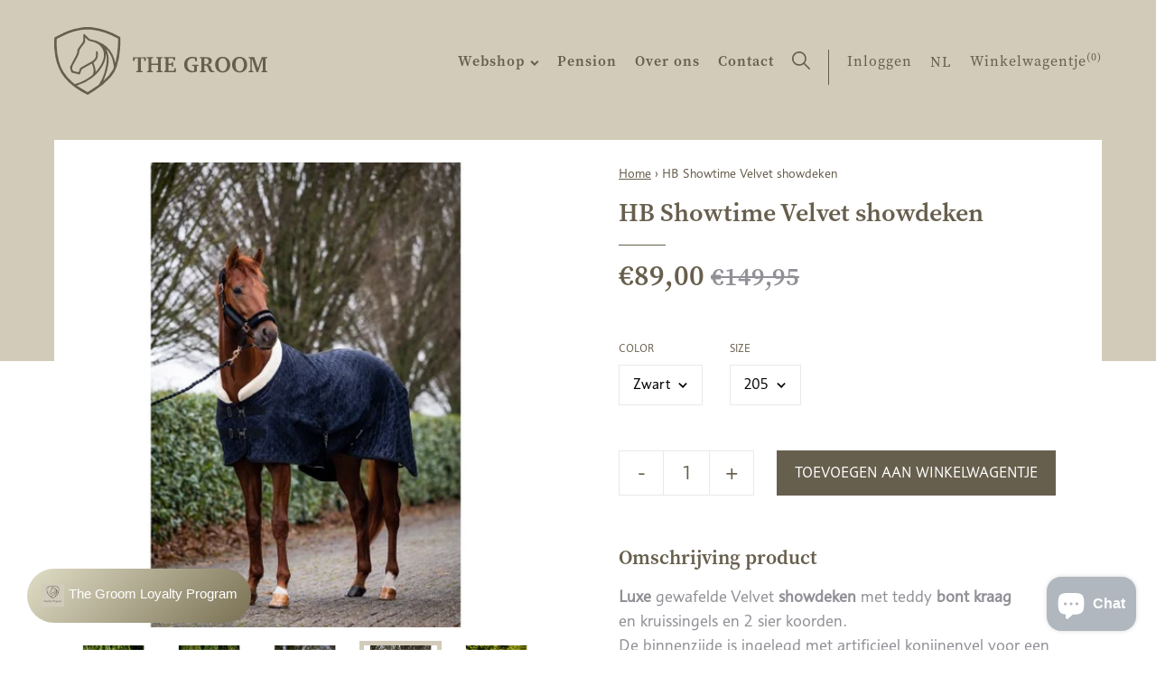

--- FILE ---
content_type: text/html; charset=utf-8
request_url: https://www.thegroom.be/products/hb-showtime-velvet-showdeken
body_size: 19594
content:
<!doctype html>
<html class="no-js" lang="nl" data-page="product">
<head>
  <meta charset="utf-8">
  <meta http-equiv="X-UA-Compatible" content="IE=edge,chrome=1">
  
  <title>HB Showtime Velvet showdeken
&ndash; The Groom</title>
  
  <meta name="description" content="Luxe gewafelde Velvet showdeken met teddy bont kraag en kruissingels en 2 sier koorden.De binnenzijde is ingelegd met artificieel konijnenvel voor een ultra zacht gevoel tegen de huid en om schuurplekken op borst of schouders te voorkomen. Ideale deken voor op transport en tijdens evenement.">
  

  



<meta property="og:site_name" content="The Groom">
<meta property="og:url" content="https://www.thegroom.be/products/hb-showtime-velvet-showdeken">
<meta property="og:title" content="HB Showtime Velvet showdeken">
<meta property="og:type" content="product">
<meta property="og:description" content="Luxe gewafelde Velvet showdeken met teddy bont kraag en kruissingels en 2 sier koorden.De binnenzijde is ingelegd met artificieel konijnenvel voor een ultra zacht gevoel tegen de huid en om schuurplekken op borst of schouders te voorkomen. Ideale deken voor op transport en tijdens evenement.">

  <meta property="og:price:amount" content="89,00">
  <meta property="og:price:currency" content="EUR">

<meta property="og:image" content="http://www.thegroom.be/cdn/shop/products/1342_2_1200x1200.jpg?v=1664446907"><meta property="og:image" content="http://www.thegroom.be/cdn/shop/products/1342_3_1200x1200.jpg?v=1664446907"><meta property="og:image" content="http://www.thegroom.be/cdn/shop/products/1339_dark_beige_1200x1200.jpg?v=1664446907">
<meta property="og:image:secure_url" content="https://www.thegroom.be/cdn/shop/products/1342_2_1200x1200.jpg?v=1664446907"><meta property="og:image:secure_url" content="https://www.thegroom.be/cdn/shop/products/1342_3_1200x1200.jpg?v=1664446907"><meta property="og:image:secure_url" content="https://www.thegroom.be/cdn/shop/products/1339_dark_beige_1200x1200.jpg?v=1664446907">


  <meta name="twitter:site" content="@#">

<meta name="twitter:card" content="summary_large_image">
<meta name="twitter:title" content="HB Showtime Velvet showdeken">
<meta name="twitter:description" content="Luxe gewafelde Velvet showdeken met teddy bont kraag en kruissingels en 2 sier koorden.De binnenzijde is ingelegd met artificieel konijnenvel voor een ultra zacht gevoel tegen de huid en om schuurplekken op borst of schouders te voorkomen. Ideale deken voor op transport en tijdens evenement.">
  <link rel="canonical" href="https://www.thegroom.be/products/hb-showtime-velvet-showdeken">
  <meta name="viewport" content="width=device-width,initial-scale=1,shrink-to-fit=no">
  <meta name="theme-color" content="#747474">
  <meta name="google-site-verification" content="QtHkRfyGar3TQXNypLcN3ZrDb58-QO_vp7iyuXXeFw4" />

  <link rel="shortcut icon" href="//www.thegroom.be/cdn/shop/t/26/assets/favicon.ico?v=144190387532736954621647005326" type="image/x-icon" />
  <link rel="apple-touch-icon" sizes="57x57" href="//www.thegroom.be/cdn/shop/t/26/assets/apple-touch-icon-57x57.png?v=10337">
  <link rel="apple-touch-icon" sizes="60x60" href="//www.thegroom.be/cdn/shop/t/26/assets/apple-touch-icon-60x60.png?v=10337">
  <link rel="apple-touch-icon" sizes="72x72" href="//www.thegroom.be/cdn/shop/t/26/assets/apple-touch-icon-72x72.png?v=10337">
  <link rel="apple-touch-icon" sizes="76x76" href="//www.thegroom.be/cdn/shop/t/26/assets/apple-touch-icon-76x76.png?v=10337">
  <link rel="apple-touch-icon" sizes="114x114" href="//www.thegroom.be/cdn/shop/t/26/assets/apple-touch-icon-114x114.png?v=10337">
  <link rel="apple-touch-icon" sizes="120x120" href="//www.thegroom.be/cdn/shop/t/26/assets/apple-touch-icon-120x120.png?v=10337">
  <link rel="apple-touch-icon" sizes="144x144" href="//www.thegroom.be/cdn/shop/t/26/assets/apple-touch-icon-144x144.png?v=10337">
  <link rel="apple-touch-icon" sizes="152x152" href="//www.thegroom.be/cdn/shop/t/26/assets/apple-touch-icon-152x152.png?v=10337">
  <link rel="apple-touch-icon" sizes="180x180" href="//www.thegroom.be/cdn/shop/t/26/assets/apple-touch-icon-180x180.png?v=10337">
  <link rel="icon" type="image/png" href="//www.thegroom.be/cdn/shop/t/26/assets/favicon-16x16.png?v=37752980969671589581739201179" sizes="16x16">
  <link rel="icon" type="image/png" href="//www.thegroom.be/cdn/shop/t/26/assets/favicon-32x32.png?v=28427735924848385961739201180" sizes="32x32">
  <link rel="icon" type="image/png" href="//www.thegroom.be/cdn/shop/t/26/assets/favicon-96x96.png?v=7261799685231984261739201182" sizes="96x96">
  <link rel="icon" type="image/png" href="//www.thegroom.be/cdn/shop/t/26/assets/android-chrome-192x192.png?v=10337" sizes="192x192">
  <meta name="msapplication-square70x70logo" content="//www.thegroom.be/cdn/shop/t/26/assets/smalltile.png?v=10337" />
  <meta name="msapplication-square150x150logo" content="//www.thegroom.be/cdn/shop/t/26/assets/mediumtile.png?v=10337" />
  <meta name="msapplication-wide310x150logo" content="//www.thegroom.be/cdn/shop/t/26/assets/widetile.png?v=10337" />
  <meta name="msapplication-square310x310logo" content="//www.thegroom.be/cdn/shop/t/26/assets/largetile.png?v=10337" />

  <style>
    .modal {
      visibility: hidden;
    }
    .hide {
      display: none !important;
    }
  </style>
  <link rel="stylesheet" href="https://use.typekit.net/ssv4uev.css">
  <link href="//www.thegroom.be/cdn/shop/t/26/assets/style.css?v=15003417012805361251739366416" rel="stylesheet" type="text/css" media="all" />
  <link href="//www.thegroom.be/cdn/shop/t/26/assets/liquid-styles.scss.css?v=106762026023507178091739201227" rel="stylesheet" type="text/css" media="all" />

  <script>window.performance && window.performance.mark && window.performance.mark('shopify.content_for_header.start');</script><meta id="shopify-digital-wallet" name="shopify-digital-wallet" content="/28908781647/digital_wallets/dialog">
<link rel="alternate" hreflang="x-default" href="https://www.thegroom.be/products/hb-showtime-velvet-showdeken">
<link rel="alternate" hreflang="nl" href="https://www.thegroom.be/products/hb-showtime-velvet-showdeken">
<link rel="alternate" hreflang="fr" href="https://www.thegroom.be/fr/products/hb-showtime-velvet-showdeken">
<link rel="alternate" hreflang="en" href="https://www.thegroom.be/en/products/hb-showtime-velvet-showdeken">
<link rel="alternate" type="application/json+oembed" href="https://www.thegroom.be/products/hb-showtime-velvet-showdeken.oembed">
<script async="async" src="/checkouts/internal/preloads.js?locale=nl-BE"></script>
<script id="shopify-features" type="application/json">{"accessToken":"9996bb02d1a5a048f15a1fd1a2b55782","betas":["rich-media-storefront-analytics"],"domain":"www.thegroom.be","predictiveSearch":true,"shopId":28908781647,"locale":"nl"}</script>
<script>var Shopify = Shopify || {};
Shopify.shop = "the-groom-be.myshopify.com";
Shopify.locale = "nl";
Shopify.currency = {"active":"EUR","rate":"1.0"};
Shopify.country = "BE";
Shopify.theme = {"name":"TheGroom_ByEsign_Master","id":131347382489,"schema_name":null,"schema_version":null,"theme_store_id":null,"role":"main"};
Shopify.theme.handle = "null";
Shopify.theme.style = {"id":null,"handle":null};
Shopify.cdnHost = "www.thegroom.be/cdn";
Shopify.routes = Shopify.routes || {};
Shopify.routes.root = "/";</script>
<script type="module">!function(o){(o.Shopify=o.Shopify||{}).modules=!0}(window);</script>
<script>!function(o){function n(){var o=[];function n(){o.push(Array.prototype.slice.apply(arguments))}return n.q=o,n}var t=o.Shopify=o.Shopify||{};t.loadFeatures=n(),t.autoloadFeatures=n()}(window);</script>
<script id="shop-js-analytics" type="application/json">{"pageType":"product"}</script>
<script defer="defer" async type="module" src="//www.thegroom.be/cdn/shopifycloud/shop-js/modules/v2/client.init-shop-cart-sync_CwGft62q.nl.esm.js"></script>
<script defer="defer" async type="module" src="//www.thegroom.be/cdn/shopifycloud/shop-js/modules/v2/chunk.common_BAeYDmFP.esm.js"></script>
<script defer="defer" async type="module" src="//www.thegroom.be/cdn/shopifycloud/shop-js/modules/v2/chunk.modal_B9qqLDBC.esm.js"></script>
<script type="module">
  await import("//www.thegroom.be/cdn/shopifycloud/shop-js/modules/v2/client.init-shop-cart-sync_CwGft62q.nl.esm.js");
await import("//www.thegroom.be/cdn/shopifycloud/shop-js/modules/v2/chunk.common_BAeYDmFP.esm.js");
await import("//www.thegroom.be/cdn/shopifycloud/shop-js/modules/v2/chunk.modal_B9qqLDBC.esm.js");

  window.Shopify.SignInWithShop?.initShopCartSync?.({"fedCMEnabled":true,"windoidEnabled":true});

</script>
<script>(function() {
  var isLoaded = false;
  function asyncLoad() {
    if (isLoaded) return;
    isLoaded = true;
    var urls = ["https:\/\/cdn1.stamped.io\/files\/widget.min.js?shop=the-groom-be.myshopify.com"];
    for (var i = 0; i < urls.length; i++) {
      var s = document.createElement('script');
      s.type = 'text/javascript';
      s.async = true;
      s.src = urls[i];
      var x = document.getElementsByTagName('script')[0];
      x.parentNode.insertBefore(s, x);
    }
  };
  if(window.attachEvent) {
    window.attachEvent('onload', asyncLoad);
  } else {
    window.addEventListener('load', asyncLoad, false);
  }
})();</script>
<script id="__st">var __st={"a":28908781647,"offset":3600,"reqid":"875d686c-bb9b-4bb2-b854-61d0c441c4e8-1769281625","pageurl":"www.thegroom.be\/products\/hb-showtime-velvet-showdeken","u":"086c02e5e379","p":"product","rtyp":"product","rid":7652014325977};</script>
<script>window.ShopifyPaypalV4VisibilityTracking = true;</script>
<script id="captcha-bootstrap">!function(){'use strict';const t='contact',e='account',n='new_comment',o=[[t,t],['blogs',n],['comments',n],[t,'customer']],c=[[e,'customer_login'],[e,'guest_login'],[e,'recover_customer_password'],[e,'create_customer']],r=t=>t.map((([t,e])=>`form[action*='/${t}']:not([data-nocaptcha='true']) input[name='form_type'][value='${e}']`)).join(','),a=t=>()=>t?[...document.querySelectorAll(t)].map((t=>t.form)):[];function s(){const t=[...o],e=r(t);return a(e)}const i='password',u='form_key',d=['recaptcha-v3-token','g-recaptcha-response','h-captcha-response',i],f=()=>{try{return window.sessionStorage}catch{return}},m='__shopify_v',_=t=>t.elements[u];function p(t,e,n=!1){try{const o=window.sessionStorage,c=JSON.parse(o.getItem(e)),{data:r}=function(t){const{data:e,action:n}=t;return t[m]||n?{data:e,action:n}:{data:t,action:n}}(c);for(const[e,n]of Object.entries(r))t.elements[e]&&(t.elements[e].value=n);n&&o.removeItem(e)}catch(o){console.error('form repopulation failed',{error:o})}}const l='form_type',E='cptcha';function T(t){t.dataset[E]=!0}const w=window,h=w.document,L='Shopify',v='ce_forms',y='captcha';let A=!1;((t,e)=>{const n=(g='f06e6c50-85a8-45c8-87d0-21a2b65856fe',I='https://cdn.shopify.com/shopifycloud/storefront-forms-hcaptcha/ce_storefront_forms_captcha_hcaptcha.v1.5.2.iife.js',D={infoText:'Beschermd door hCaptcha',privacyText:'Privacy',termsText:'Voorwaarden'},(t,e,n)=>{const o=w[L][v],c=o.bindForm;if(c)return c(t,g,e,D).then(n);var r;o.q.push([[t,g,e,D],n]),r=I,A||(h.body.append(Object.assign(h.createElement('script'),{id:'captcha-provider',async:!0,src:r})),A=!0)});var g,I,D;w[L]=w[L]||{},w[L][v]=w[L][v]||{},w[L][v].q=[],w[L][y]=w[L][y]||{},w[L][y].protect=function(t,e){n(t,void 0,e),T(t)},Object.freeze(w[L][y]),function(t,e,n,w,h,L){const[v,y,A,g]=function(t,e,n){const i=e?o:[],u=t?c:[],d=[...i,...u],f=r(d),m=r(i),_=r(d.filter((([t,e])=>n.includes(e))));return[a(f),a(m),a(_),s()]}(w,h,L),I=t=>{const e=t.target;return e instanceof HTMLFormElement?e:e&&e.form},D=t=>v().includes(t);t.addEventListener('submit',(t=>{const e=I(t);if(!e)return;const n=D(e)&&!e.dataset.hcaptchaBound&&!e.dataset.recaptchaBound,o=_(e),c=g().includes(e)&&(!o||!o.value);(n||c)&&t.preventDefault(),c&&!n&&(function(t){try{if(!f())return;!function(t){const e=f();if(!e)return;const n=_(t);if(!n)return;const o=n.value;o&&e.removeItem(o)}(t);const e=Array.from(Array(32),(()=>Math.random().toString(36)[2])).join('');!function(t,e){_(t)||t.append(Object.assign(document.createElement('input'),{type:'hidden',name:u})),t.elements[u].value=e}(t,e),function(t,e){const n=f();if(!n)return;const o=[...t.querySelectorAll(`input[type='${i}']`)].map((({name:t})=>t)),c=[...d,...o],r={};for(const[a,s]of new FormData(t).entries())c.includes(a)||(r[a]=s);n.setItem(e,JSON.stringify({[m]:1,action:t.action,data:r}))}(t,e)}catch(e){console.error('failed to persist form',e)}}(e),e.submit())}));const S=(t,e)=>{t&&!t.dataset[E]&&(n(t,e.some((e=>e===t))),T(t))};for(const o of['focusin','change'])t.addEventListener(o,(t=>{const e=I(t);D(e)&&S(e,y())}));const B=e.get('form_key'),M=e.get(l),P=B&&M;t.addEventListener('DOMContentLoaded',(()=>{const t=y();if(P)for(const e of t)e.elements[l].value===M&&p(e,B);[...new Set([...A(),...v().filter((t=>'true'===t.dataset.shopifyCaptcha))])].forEach((e=>S(e,t)))}))}(h,new URLSearchParams(w.location.search),n,t,e,['guest_login'])})(!0,!0)}();</script>
<script integrity="sha256-4kQ18oKyAcykRKYeNunJcIwy7WH5gtpwJnB7kiuLZ1E=" data-source-attribution="shopify.loadfeatures" defer="defer" src="//www.thegroom.be/cdn/shopifycloud/storefront/assets/storefront/load_feature-a0a9edcb.js" crossorigin="anonymous"></script>
<script data-source-attribution="shopify.dynamic_checkout.dynamic.init">var Shopify=Shopify||{};Shopify.PaymentButton=Shopify.PaymentButton||{isStorefrontPortableWallets:!0,init:function(){window.Shopify.PaymentButton.init=function(){};var t=document.createElement("script");t.src="https://www.thegroom.be/cdn/shopifycloud/portable-wallets/latest/portable-wallets.nl.js",t.type="module",document.head.appendChild(t)}};
</script>
<script data-source-attribution="shopify.dynamic_checkout.buyer_consent">
  function portableWalletsHideBuyerConsent(e){var t=document.getElementById("shopify-buyer-consent"),n=document.getElementById("shopify-subscription-policy-button");t&&n&&(t.classList.add("hidden"),t.setAttribute("aria-hidden","true"),n.removeEventListener("click",e))}function portableWalletsShowBuyerConsent(e){var t=document.getElementById("shopify-buyer-consent"),n=document.getElementById("shopify-subscription-policy-button");t&&n&&(t.classList.remove("hidden"),t.removeAttribute("aria-hidden"),n.addEventListener("click",e))}window.Shopify?.PaymentButton&&(window.Shopify.PaymentButton.hideBuyerConsent=portableWalletsHideBuyerConsent,window.Shopify.PaymentButton.showBuyerConsent=portableWalletsShowBuyerConsent);
</script>
<script data-source-attribution="shopify.dynamic_checkout.cart.bootstrap">document.addEventListener("DOMContentLoaded",(function(){function t(){return document.querySelector("shopify-accelerated-checkout-cart, shopify-accelerated-checkout")}if(t())Shopify.PaymentButton.init();else{new MutationObserver((function(e,n){t()&&(Shopify.PaymentButton.init(),n.disconnect())})).observe(document.body,{childList:!0,subtree:!0})}}));
</script>
<script id='scb4127' type='text/javascript' async='' src='https://www.thegroom.be/cdn/shopifycloud/privacy-banner/storefront-banner.js'></script>
<script>window.performance && window.performance.mark && window.performance.mark('shopify.content_for_header.end');</script>
  <!-- /snippets/oldIE-js.liquid -->


<!--[if lt IE 9]>
<script src="//cdnjs.cloudflare.com/ajax/libs/html5shiv/3.7.2/html5shiv.min.js" type="text/javascript"></script>
<script src="//www.thegroom.be/cdn/shop/t/26/assets/respond.min.js?v=10337" type="text/javascript"></script>
<link href="//www.thegroom.be/cdn/shop/t/26/assets/respond-proxy.html" id="respond-proxy" rel="respond-proxy" />
<link href="//www.thegroom.be/search?q=228036dbe313f8352d43afffc305a6f6" id="respond-redirect" rel="respond-redirect" />
<script src="//www.thegroom.be/search?q=228036dbe313f8352d43afffc305a6f6" type="text/javascript"></script>
<![endif]-->


  <div id="shopify-section-filter-menu-settings" class="shopify-section"><style type="text/css">
/*  Filter Menu Color and Image Section CSS */</style>
<link href="//www.thegroom.be/cdn/shop/t/26/assets/filter-menu.scss.css?v=150460849333434858471739201227" rel="stylesheet" type="text/css" media="all" />
<script src="//www.thegroom.be/cdn/shop/t/26/assets/filter-menu.js?v=173269075561419027621647005339" type="text/javascript"></script>




</div>
<!-- Google Tag Manager -->
<script>(function(w,d,s,l,i){w[l]=w[l]||[];w[l].push({'gtm.start':
new Date().getTime(),event:'gtm.js'});var f=d.getElementsByTagName(s)[0],
j=d.createElement(s),dl=l!='dataLayer'?'&l='+l:'';j.async=true;j.src=
'https://www.googletagmanager.com/gtm.js?id='+i+dl;f.parentNode.insertBefore(j,f);
})(window,document,'script','dataLayer','GTM-M76XHZ5');</script>
<!-- End Google Tag Manager -->

<script src="https://cdn.shopify.com/extensions/4e276193-403c-423f-833c-fefed71819cf/forms-2298/assets/shopify-forms-loader.js" type="text/javascript" defer="defer"></script>
<script src="https://cdn.shopify.com/extensions/e8878072-2f6b-4e89-8082-94b04320908d/inbox-1254/assets/inbox-chat-loader.js" type="text/javascript" defer="defer"></script>
<link href="https://monorail-edge.shopifysvc.com" rel="dns-prefetch">
<script>(function(){if ("sendBeacon" in navigator && "performance" in window) {try {var session_token_from_headers = performance.getEntriesByType('navigation')[0].serverTiming.find(x => x.name == '_s').description;} catch {var session_token_from_headers = undefined;}var session_cookie_matches = document.cookie.match(/_shopify_s=([^;]*)/);var session_token_from_cookie = session_cookie_matches && session_cookie_matches.length === 2 ? session_cookie_matches[1] : "";var session_token = session_token_from_headers || session_token_from_cookie || "";function handle_abandonment_event(e) {var entries = performance.getEntries().filter(function(entry) {return /monorail-edge.shopifysvc.com/.test(entry.name);});if (!window.abandonment_tracked && entries.length === 0) {window.abandonment_tracked = true;var currentMs = Date.now();var navigation_start = performance.timing.navigationStart;var payload = {shop_id: 28908781647,url: window.location.href,navigation_start,duration: currentMs - navigation_start,session_token,page_type: "product"};window.navigator.sendBeacon("https://monorail-edge.shopifysvc.com/v1/produce", JSON.stringify({schema_id: "online_store_buyer_site_abandonment/1.1",payload: payload,metadata: {event_created_at_ms: currentMs,event_sent_at_ms: currentMs}}));}}window.addEventListener('pagehide', handle_abandonment_event);}}());</script>
<script id="web-pixels-manager-setup">(function e(e,d,r,n,o){if(void 0===o&&(o={}),!Boolean(null===(a=null===(i=window.Shopify)||void 0===i?void 0:i.analytics)||void 0===a?void 0:a.replayQueue)){var i,a;window.Shopify=window.Shopify||{};var t=window.Shopify;t.analytics=t.analytics||{};var s=t.analytics;s.replayQueue=[],s.publish=function(e,d,r){return s.replayQueue.push([e,d,r]),!0};try{self.performance.mark("wpm:start")}catch(e){}var l=function(){var e={modern:/Edge?\/(1{2}[4-9]|1[2-9]\d|[2-9]\d{2}|\d{4,})\.\d+(\.\d+|)|Firefox\/(1{2}[4-9]|1[2-9]\d|[2-9]\d{2}|\d{4,})\.\d+(\.\d+|)|Chrom(ium|e)\/(9{2}|\d{3,})\.\d+(\.\d+|)|(Maci|X1{2}).+ Version\/(15\.\d+|(1[6-9]|[2-9]\d|\d{3,})\.\d+)([,.]\d+|)( \(\w+\)|)( Mobile\/\w+|) Safari\/|Chrome.+OPR\/(9{2}|\d{3,})\.\d+\.\d+|(CPU[ +]OS|iPhone[ +]OS|CPU[ +]iPhone|CPU IPhone OS|CPU iPad OS)[ +]+(15[._]\d+|(1[6-9]|[2-9]\d|\d{3,})[._]\d+)([._]\d+|)|Android:?[ /-](13[3-9]|1[4-9]\d|[2-9]\d{2}|\d{4,})(\.\d+|)(\.\d+|)|Android.+Firefox\/(13[5-9]|1[4-9]\d|[2-9]\d{2}|\d{4,})\.\d+(\.\d+|)|Android.+Chrom(ium|e)\/(13[3-9]|1[4-9]\d|[2-9]\d{2}|\d{4,})\.\d+(\.\d+|)|SamsungBrowser\/([2-9]\d|\d{3,})\.\d+/,legacy:/Edge?\/(1[6-9]|[2-9]\d|\d{3,})\.\d+(\.\d+|)|Firefox\/(5[4-9]|[6-9]\d|\d{3,})\.\d+(\.\d+|)|Chrom(ium|e)\/(5[1-9]|[6-9]\d|\d{3,})\.\d+(\.\d+|)([\d.]+$|.*Safari\/(?![\d.]+ Edge\/[\d.]+$))|(Maci|X1{2}).+ Version\/(10\.\d+|(1[1-9]|[2-9]\d|\d{3,})\.\d+)([,.]\d+|)( \(\w+\)|)( Mobile\/\w+|) Safari\/|Chrome.+OPR\/(3[89]|[4-9]\d|\d{3,})\.\d+\.\d+|(CPU[ +]OS|iPhone[ +]OS|CPU[ +]iPhone|CPU IPhone OS|CPU iPad OS)[ +]+(10[._]\d+|(1[1-9]|[2-9]\d|\d{3,})[._]\d+)([._]\d+|)|Android:?[ /-](13[3-9]|1[4-9]\d|[2-9]\d{2}|\d{4,})(\.\d+|)(\.\d+|)|Mobile Safari.+OPR\/([89]\d|\d{3,})\.\d+\.\d+|Android.+Firefox\/(13[5-9]|1[4-9]\d|[2-9]\d{2}|\d{4,})\.\d+(\.\d+|)|Android.+Chrom(ium|e)\/(13[3-9]|1[4-9]\d|[2-9]\d{2}|\d{4,})\.\d+(\.\d+|)|Android.+(UC? ?Browser|UCWEB|U3)[ /]?(15\.([5-9]|\d{2,})|(1[6-9]|[2-9]\d|\d{3,})\.\d+)\.\d+|SamsungBrowser\/(5\.\d+|([6-9]|\d{2,})\.\d+)|Android.+MQ{2}Browser\/(14(\.(9|\d{2,})|)|(1[5-9]|[2-9]\d|\d{3,})(\.\d+|))(\.\d+|)|K[Aa][Ii]OS\/(3\.\d+|([4-9]|\d{2,})\.\d+)(\.\d+|)/},d=e.modern,r=e.legacy,n=navigator.userAgent;return n.match(d)?"modern":n.match(r)?"legacy":"unknown"}(),u="modern"===l?"modern":"legacy",c=(null!=n?n:{modern:"",legacy:""})[u],f=function(e){return[e.baseUrl,"/wpm","/b",e.hashVersion,"modern"===e.buildTarget?"m":"l",".js"].join("")}({baseUrl:d,hashVersion:r,buildTarget:u}),m=function(e){var d=e.version,r=e.bundleTarget,n=e.surface,o=e.pageUrl,i=e.monorailEndpoint;return{emit:function(e){var a=e.status,t=e.errorMsg,s=(new Date).getTime(),l=JSON.stringify({metadata:{event_sent_at_ms:s},events:[{schema_id:"web_pixels_manager_load/3.1",payload:{version:d,bundle_target:r,page_url:o,status:a,surface:n,error_msg:t},metadata:{event_created_at_ms:s}}]});if(!i)return console&&console.warn&&console.warn("[Web Pixels Manager] No Monorail endpoint provided, skipping logging."),!1;try{return self.navigator.sendBeacon.bind(self.navigator)(i,l)}catch(e){}var u=new XMLHttpRequest;try{return u.open("POST",i,!0),u.setRequestHeader("Content-Type","text/plain"),u.send(l),!0}catch(e){return console&&console.warn&&console.warn("[Web Pixels Manager] Got an unhandled error while logging to Monorail."),!1}}}}({version:r,bundleTarget:l,surface:e.surface,pageUrl:self.location.href,monorailEndpoint:e.monorailEndpoint});try{o.browserTarget=l,function(e){var d=e.src,r=e.async,n=void 0===r||r,o=e.onload,i=e.onerror,a=e.sri,t=e.scriptDataAttributes,s=void 0===t?{}:t,l=document.createElement("script"),u=document.querySelector("head"),c=document.querySelector("body");if(l.async=n,l.src=d,a&&(l.integrity=a,l.crossOrigin="anonymous"),s)for(var f in s)if(Object.prototype.hasOwnProperty.call(s,f))try{l.dataset[f]=s[f]}catch(e){}if(o&&l.addEventListener("load",o),i&&l.addEventListener("error",i),u)u.appendChild(l);else{if(!c)throw new Error("Did not find a head or body element to append the script");c.appendChild(l)}}({src:f,async:!0,onload:function(){if(!function(){var e,d;return Boolean(null===(d=null===(e=window.Shopify)||void 0===e?void 0:e.analytics)||void 0===d?void 0:d.initialized)}()){var d=window.webPixelsManager.init(e)||void 0;if(d){var r=window.Shopify.analytics;r.replayQueue.forEach((function(e){var r=e[0],n=e[1],o=e[2];d.publishCustomEvent(r,n,o)})),r.replayQueue=[],r.publish=d.publishCustomEvent,r.visitor=d.visitor,r.initialized=!0}}},onerror:function(){return m.emit({status:"failed",errorMsg:"".concat(f," has failed to load")})},sri:function(e){var d=/^sha384-[A-Za-z0-9+/=]+$/;return"string"==typeof e&&d.test(e)}(c)?c:"",scriptDataAttributes:o}),m.emit({status:"loading"})}catch(e){m.emit({status:"failed",errorMsg:(null==e?void 0:e.message)||"Unknown error"})}}})({shopId: 28908781647,storefrontBaseUrl: "https://www.thegroom.be",extensionsBaseUrl: "https://extensions.shopifycdn.com/cdn/shopifycloud/web-pixels-manager",monorailEndpoint: "https://monorail-edge.shopifysvc.com/unstable/produce_batch",surface: "storefront-renderer",enabledBetaFlags: ["2dca8a86"],webPixelsConfigList: [{"id":"1192493403","configuration":"{\"config\":\"{\\\"pixel_id\\\":\\\"G-J2BH9SNBSZ\\\",\\\"gtag_events\\\":[{\\\"type\\\":\\\"begin_checkout\\\",\\\"action_label\\\":\\\"G-J2BH9SNBSZ\\\"},{\\\"type\\\":\\\"search\\\",\\\"action_label\\\":\\\"G-J2BH9SNBSZ\\\"},{\\\"type\\\":\\\"view_item\\\",\\\"action_label\\\":\\\"G-J2BH9SNBSZ\\\"},{\\\"type\\\":\\\"purchase\\\",\\\"action_label\\\":\\\"G-J2BH9SNBSZ\\\"},{\\\"type\\\":\\\"page_view\\\",\\\"action_label\\\":\\\"G-J2BH9SNBSZ\\\"},{\\\"type\\\":\\\"add_payment_info\\\",\\\"action_label\\\":\\\"G-J2BH9SNBSZ\\\"},{\\\"type\\\":\\\"add_to_cart\\\",\\\"action_label\\\":\\\"G-J2BH9SNBSZ\\\"}],\\\"enable_monitoring_mode\\\":false}\"}","eventPayloadVersion":"v1","runtimeContext":"OPEN","scriptVersion":"b2a88bafab3e21179ed38636efcd8a93","type":"APP","apiClientId":1780363,"privacyPurposes":[],"dataSharingAdjustments":{"protectedCustomerApprovalScopes":["read_customer_address","read_customer_email","read_customer_name","read_customer_personal_data","read_customer_phone"]}},{"id":"384368987","configuration":"{\"pixel_id\":\"605435900078323\",\"pixel_type\":\"facebook_pixel\",\"metaapp_system_user_token\":\"-\"}","eventPayloadVersion":"v1","runtimeContext":"OPEN","scriptVersion":"ca16bc87fe92b6042fbaa3acc2fbdaa6","type":"APP","apiClientId":2329312,"privacyPurposes":["ANALYTICS","MARKETING","SALE_OF_DATA"],"dataSharingAdjustments":{"protectedCustomerApprovalScopes":["read_customer_address","read_customer_email","read_customer_name","read_customer_personal_data","read_customer_phone"]}},{"id":"shopify-app-pixel","configuration":"{}","eventPayloadVersion":"v1","runtimeContext":"STRICT","scriptVersion":"0450","apiClientId":"shopify-pixel","type":"APP","privacyPurposes":["ANALYTICS","MARKETING"]},{"id":"shopify-custom-pixel","eventPayloadVersion":"v1","runtimeContext":"LAX","scriptVersion":"0450","apiClientId":"shopify-pixel","type":"CUSTOM","privacyPurposes":["ANALYTICS","MARKETING"]}],isMerchantRequest: false,initData: {"shop":{"name":"The Groom","paymentSettings":{"currencyCode":"EUR"},"myshopifyDomain":"the-groom-be.myshopify.com","countryCode":"BE","storefrontUrl":"https:\/\/www.thegroom.be"},"customer":null,"cart":null,"checkout":null,"productVariants":[{"price":{"amount":89.0,"currencyCode":"EUR"},"product":{"title":"HB Showtime Velvet showdeken","vendor":"HB","id":"7652014325977","untranslatedTitle":"HB Showtime Velvet showdeken","url":"\/products\/hb-showtime-velvet-showdeken","type":"Dekens \u0026 jassen"},"id":"42745143820505","image":{"src":"\/\/www.thegroom.be\/cdn\/shop\/products\/1339_zwart.jpg?v=1664446907"},"sku":"","title":"Zwart \/ 195","untranslatedTitle":"Zwart \/ 195"},{"price":{"amount":89.0,"currencyCode":"EUR"},"product":{"title":"HB Showtime Velvet showdeken","vendor":"HB","id":"7652014325977","untranslatedTitle":"HB Showtime Velvet showdeken","url":"\/products\/hb-showtime-velvet-showdeken","type":"Dekens \u0026 jassen"},"id":"42745143886041","image":{"src":"\/\/www.thegroom.be\/cdn\/shop\/products\/1339_zwart.jpg?v=1664446907"},"sku":"","title":"Zwart \/ 205","untranslatedTitle":"Zwart \/ 205"},{"price":{"amount":89.0,"currencyCode":"EUR"},"product":{"title":"HB Showtime Velvet showdeken","vendor":"HB","id":"7652014325977","untranslatedTitle":"HB Showtime Velvet showdeken","url":"\/products\/hb-showtime-velvet-showdeken","type":"Dekens \u0026 jassen"},"id":"42745143951577","image":{"src":"\/\/www.thegroom.be\/cdn\/shop\/products\/1339_zwart.jpg?v=1664446907"},"sku":"","title":"Zwart \/ 215","untranslatedTitle":"Zwart \/ 215"},{"price":{"amount":89.0,"currencyCode":"EUR"},"product":{"title":"HB Showtime Velvet showdeken","vendor":"HB","id":"7652014325977","untranslatedTitle":"HB Showtime Velvet showdeken","url":"\/products\/hb-showtime-velvet-showdeken","type":"Dekens \u0026 jassen"},"id":"43646282203353","image":{"src":"\/\/www.thegroom.be\/cdn\/shop\/products\/1339_zwart.jpg?v=1664446907"},"sku":"","title":"Zwart \/ 185","untranslatedTitle":"Zwart \/ 185"},{"price":{"amount":89.0,"currencyCode":"EUR"},"product":{"title":"HB Showtime Velvet showdeken","vendor":"HB","id":"7652014325977","untranslatedTitle":"HB Showtime Velvet showdeken","url":"\/products\/hb-showtime-velvet-showdeken","type":"Dekens \u0026 jassen"},"id":"43647253020889","image":{"src":"\/\/www.thegroom.be\/cdn\/shop\/products\/1339_zwart.jpg?v=1664446907"},"sku":"","title":"Zwart \/ 175","untranslatedTitle":"Zwart \/ 175"},{"price":{"amount":89.0,"currencyCode":"EUR"},"product":{"title":"HB Showtime Velvet showdeken","vendor":"HB","id":"7652014325977","untranslatedTitle":"HB Showtime Velvet showdeken","url":"\/products\/hb-showtime-velvet-showdeken","type":"Dekens \u0026 jassen"},"id":"42745143853273","image":{"src":"\/\/www.thegroom.be\/cdn\/shop\/products\/1339_dark_beige.jpg?v=1664446907"},"sku":"","title":"Beige \/ 195","untranslatedTitle":"Beige \/ 195"},{"price":{"amount":89.0,"currencyCode":"EUR"},"product":{"title":"HB Showtime Velvet showdeken","vendor":"HB","id":"7652014325977","untranslatedTitle":"HB Showtime Velvet showdeken","url":"\/products\/hb-showtime-velvet-showdeken","type":"Dekens \u0026 jassen"},"id":"42745143918809","image":{"src":"\/\/www.thegroom.be\/cdn\/shop\/products\/1339_dark_beige.jpg?v=1664446907"},"sku":"","title":"Beige \/ 205","untranslatedTitle":"Beige \/ 205"},{"price":{"amount":89.0,"currencyCode":"EUR"},"product":{"title":"HB Showtime Velvet showdeken","vendor":"HB","id":"7652014325977","untranslatedTitle":"HB Showtime Velvet showdeken","url":"\/products\/hb-showtime-velvet-showdeken","type":"Dekens \u0026 jassen"},"id":"42745143984345","image":{"src":"\/\/www.thegroom.be\/cdn\/shop\/products\/1339_dark_beige.jpg?v=1664446907"},"sku":"","title":"Beige \/ 215","untranslatedTitle":"Beige \/ 215"},{"price":{"amount":89.0,"currencyCode":"EUR"},"product":{"title":"HB Showtime Velvet showdeken","vendor":"HB","id":"7652014325977","untranslatedTitle":"HB Showtime Velvet showdeken","url":"\/products\/hb-showtime-velvet-showdeken","type":"Dekens \u0026 jassen"},"id":"43646282236121","image":{"src":"\/\/www.thegroom.be\/cdn\/shop\/products\/1339_dark_beige.jpg?v=1664446907"},"sku":"","title":"Beige \/ 185","untranslatedTitle":"Beige \/ 185"},{"price":{"amount":89.0,"currencyCode":"EUR"},"product":{"title":"HB Showtime Velvet showdeken","vendor":"HB","id":"7652014325977","untranslatedTitle":"HB Showtime Velvet showdeken","url":"\/products\/hb-showtime-velvet-showdeken","type":"Dekens \u0026 jassen"},"id":"43647253053657","image":{"src":"\/\/www.thegroom.be\/cdn\/shop\/products\/1339_dark_beige.jpg?v=1664446907"},"sku":"","title":"Beige \/ 175","untranslatedTitle":"Beige \/ 175"},{"price":{"amount":89.0,"currencyCode":"EUR"},"product":{"title":"HB Showtime Velvet showdeken","vendor":"HB","id":"7652014325977","untranslatedTitle":"HB Showtime Velvet showdeken","url":"\/products\/hb-showtime-velvet-showdeken","type":"Dekens \u0026 jassen"},"id":"43419685585113","image":{"src":"\/\/www.thegroom.be\/cdn\/shop\/products\/1342_2.jpg?v=1664446907"},"sku":"","title":"Peach \/ 195","untranslatedTitle":"Peach \/ 195"},{"price":{"amount":89.0,"currencyCode":"EUR"},"product":{"title":"HB Showtime Velvet showdeken","vendor":"HB","id":"7652014325977","untranslatedTitle":"HB Showtime Velvet showdeken","url":"\/products\/hb-showtime-velvet-showdeken","type":"Dekens \u0026 jassen"},"id":"43419685617881","image":{"src":"\/\/www.thegroom.be\/cdn\/shop\/products\/1342_2.jpg?v=1664446907"},"sku":"","title":"Peach \/ 205","untranslatedTitle":"Peach \/ 205"},{"price":{"amount":89.0,"currencyCode":"EUR"},"product":{"title":"HB Showtime Velvet showdeken","vendor":"HB","id":"7652014325977","untranslatedTitle":"HB Showtime Velvet showdeken","url":"\/products\/hb-showtime-velvet-showdeken","type":"Dekens \u0026 jassen"},"id":"43419685650649","image":{"src":"\/\/www.thegroom.be\/cdn\/shop\/products\/1342_2.jpg?v=1664446907"},"sku":"","title":"Peach \/ 215","untranslatedTitle":"Peach \/ 215"},{"price":{"amount":89.0,"currencyCode":"EUR"},"product":{"title":"HB Showtime Velvet showdeken","vendor":"HB","id":"7652014325977","untranslatedTitle":"HB Showtime Velvet showdeken","url":"\/products\/hb-showtime-velvet-showdeken","type":"Dekens \u0026 jassen"},"id":"43646282268889","image":{"src":"\/\/www.thegroom.be\/cdn\/shop\/products\/1342_2.jpg?v=1664446907"},"sku":"","title":"Peach \/ 185","untranslatedTitle":"Peach \/ 185"},{"price":{"amount":89.0,"currencyCode":"EUR"},"product":{"title":"HB Showtime Velvet showdeken","vendor":"HB","id":"7652014325977","untranslatedTitle":"HB Showtime Velvet showdeken","url":"\/products\/hb-showtime-velvet-showdeken","type":"Dekens \u0026 jassen"},"id":"43647253086425","image":{"src":"\/\/www.thegroom.be\/cdn\/shop\/products\/1342_2.jpg?v=1664446907"},"sku":"","title":"Peach \/ 175","untranslatedTitle":"Peach \/ 175"}],"purchasingCompany":null},},"https://www.thegroom.be/cdn","fcfee988w5aeb613cpc8e4bc33m6693e112",{"modern":"","legacy":""},{"shopId":"28908781647","storefrontBaseUrl":"https:\/\/www.thegroom.be","extensionBaseUrl":"https:\/\/extensions.shopifycdn.com\/cdn\/shopifycloud\/web-pixels-manager","surface":"storefront-renderer","enabledBetaFlags":"[\"2dca8a86\"]","isMerchantRequest":"false","hashVersion":"fcfee988w5aeb613cpc8e4bc33m6693e112","publish":"custom","events":"[[\"page_viewed\",{}],[\"product_viewed\",{\"productVariant\":{\"price\":{\"amount\":89.0,\"currencyCode\":\"EUR\"},\"product\":{\"title\":\"HB Showtime Velvet showdeken\",\"vendor\":\"HB\",\"id\":\"7652014325977\",\"untranslatedTitle\":\"HB Showtime Velvet showdeken\",\"url\":\"\/products\/hb-showtime-velvet-showdeken\",\"type\":\"Dekens \u0026 jassen\"},\"id\":\"42745143886041\",\"image\":{\"src\":\"\/\/www.thegroom.be\/cdn\/shop\/products\/1339_zwart.jpg?v=1664446907\"},\"sku\":\"\",\"title\":\"Zwart \/ 205\",\"untranslatedTitle\":\"Zwart \/ 205\"}}]]"});</script><script>
  window.ShopifyAnalytics = window.ShopifyAnalytics || {};
  window.ShopifyAnalytics.meta = window.ShopifyAnalytics.meta || {};
  window.ShopifyAnalytics.meta.currency = 'EUR';
  var meta = {"product":{"id":7652014325977,"gid":"gid:\/\/shopify\/Product\/7652014325977","vendor":"HB","type":"Dekens \u0026 jassen","handle":"hb-showtime-velvet-showdeken","variants":[{"id":42745143820505,"price":8900,"name":"HB Showtime Velvet showdeken - Zwart \/ 195","public_title":"Zwart \/ 195","sku":""},{"id":42745143886041,"price":8900,"name":"HB Showtime Velvet showdeken - Zwart \/ 205","public_title":"Zwart \/ 205","sku":""},{"id":42745143951577,"price":8900,"name":"HB Showtime Velvet showdeken - Zwart \/ 215","public_title":"Zwart \/ 215","sku":""},{"id":43646282203353,"price":8900,"name":"HB Showtime Velvet showdeken - Zwart \/ 185","public_title":"Zwart \/ 185","sku":""},{"id":43647253020889,"price":8900,"name":"HB Showtime Velvet showdeken - Zwart \/ 175","public_title":"Zwart \/ 175","sku":""},{"id":42745143853273,"price":8900,"name":"HB Showtime Velvet showdeken - Beige \/ 195","public_title":"Beige \/ 195","sku":""},{"id":42745143918809,"price":8900,"name":"HB Showtime Velvet showdeken - Beige \/ 205","public_title":"Beige \/ 205","sku":""},{"id":42745143984345,"price":8900,"name":"HB Showtime Velvet showdeken - Beige \/ 215","public_title":"Beige \/ 215","sku":""},{"id":43646282236121,"price":8900,"name":"HB Showtime Velvet showdeken - Beige \/ 185","public_title":"Beige \/ 185","sku":""},{"id":43647253053657,"price":8900,"name":"HB Showtime Velvet showdeken - Beige \/ 175","public_title":"Beige \/ 175","sku":""},{"id":43419685585113,"price":8900,"name":"HB Showtime Velvet showdeken - Peach \/ 195","public_title":"Peach \/ 195","sku":""},{"id":43419685617881,"price":8900,"name":"HB Showtime Velvet showdeken - Peach \/ 205","public_title":"Peach \/ 205","sku":""},{"id":43419685650649,"price":8900,"name":"HB Showtime Velvet showdeken - Peach \/ 215","public_title":"Peach \/ 215","sku":""},{"id":43646282268889,"price":8900,"name":"HB Showtime Velvet showdeken - Peach \/ 185","public_title":"Peach \/ 185","sku":""},{"id":43647253086425,"price":8900,"name":"HB Showtime Velvet showdeken - Peach \/ 175","public_title":"Peach \/ 175","sku":""}],"remote":false},"page":{"pageType":"product","resourceType":"product","resourceId":7652014325977,"requestId":"875d686c-bb9b-4bb2-b854-61d0c441c4e8-1769281625"}};
  for (var attr in meta) {
    window.ShopifyAnalytics.meta[attr] = meta[attr];
  }
</script>
<script class="analytics">
  (function () {
    var customDocumentWrite = function(content) {
      var jquery = null;

      if (window.jQuery) {
        jquery = window.jQuery;
      } else if (window.Checkout && window.Checkout.$) {
        jquery = window.Checkout.$;
      }

      if (jquery) {
        jquery('body').append(content);
      }
    };

    var hasLoggedConversion = function(token) {
      if (token) {
        return document.cookie.indexOf('loggedConversion=' + token) !== -1;
      }
      return false;
    }

    var setCookieIfConversion = function(token) {
      if (token) {
        var twoMonthsFromNow = new Date(Date.now());
        twoMonthsFromNow.setMonth(twoMonthsFromNow.getMonth() + 2);

        document.cookie = 'loggedConversion=' + token + '; expires=' + twoMonthsFromNow;
      }
    }

    var trekkie = window.ShopifyAnalytics.lib = window.trekkie = window.trekkie || [];
    if (trekkie.integrations) {
      return;
    }
    trekkie.methods = [
      'identify',
      'page',
      'ready',
      'track',
      'trackForm',
      'trackLink'
    ];
    trekkie.factory = function(method) {
      return function() {
        var args = Array.prototype.slice.call(arguments);
        args.unshift(method);
        trekkie.push(args);
        return trekkie;
      };
    };
    for (var i = 0; i < trekkie.methods.length; i++) {
      var key = trekkie.methods[i];
      trekkie[key] = trekkie.factory(key);
    }
    trekkie.load = function(config) {
      trekkie.config = config || {};
      trekkie.config.initialDocumentCookie = document.cookie;
      var first = document.getElementsByTagName('script')[0];
      var script = document.createElement('script');
      script.type = 'text/javascript';
      script.onerror = function(e) {
        var scriptFallback = document.createElement('script');
        scriptFallback.type = 'text/javascript';
        scriptFallback.onerror = function(error) {
                var Monorail = {
      produce: function produce(monorailDomain, schemaId, payload) {
        var currentMs = new Date().getTime();
        var event = {
          schema_id: schemaId,
          payload: payload,
          metadata: {
            event_created_at_ms: currentMs,
            event_sent_at_ms: currentMs
          }
        };
        return Monorail.sendRequest("https://" + monorailDomain + "/v1/produce", JSON.stringify(event));
      },
      sendRequest: function sendRequest(endpointUrl, payload) {
        // Try the sendBeacon API
        if (window && window.navigator && typeof window.navigator.sendBeacon === 'function' && typeof window.Blob === 'function' && !Monorail.isIos12()) {
          var blobData = new window.Blob([payload], {
            type: 'text/plain'
          });

          if (window.navigator.sendBeacon(endpointUrl, blobData)) {
            return true;
          } // sendBeacon was not successful

        } // XHR beacon

        var xhr = new XMLHttpRequest();

        try {
          xhr.open('POST', endpointUrl);
          xhr.setRequestHeader('Content-Type', 'text/plain');
          xhr.send(payload);
        } catch (e) {
          console.log(e);
        }

        return false;
      },
      isIos12: function isIos12() {
        return window.navigator.userAgent.lastIndexOf('iPhone; CPU iPhone OS 12_') !== -1 || window.navigator.userAgent.lastIndexOf('iPad; CPU OS 12_') !== -1;
      }
    };
    Monorail.produce('monorail-edge.shopifysvc.com',
      'trekkie_storefront_load_errors/1.1',
      {shop_id: 28908781647,
      theme_id: 131347382489,
      app_name: "storefront",
      context_url: window.location.href,
      source_url: "//www.thegroom.be/cdn/s/trekkie.storefront.8d95595f799fbf7e1d32231b9a28fd43b70c67d3.min.js"});

        };
        scriptFallback.async = true;
        scriptFallback.src = '//www.thegroom.be/cdn/s/trekkie.storefront.8d95595f799fbf7e1d32231b9a28fd43b70c67d3.min.js';
        first.parentNode.insertBefore(scriptFallback, first);
      };
      script.async = true;
      script.src = '//www.thegroom.be/cdn/s/trekkie.storefront.8d95595f799fbf7e1d32231b9a28fd43b70c67d3.min.js';
      first.parentNode.insertBefore(script, first);
    };
    trekkie.load(
      {"Trekkie":{"appName":"storefront","development":false,"defaultAttributes":{"shopId":28908781647,"isMerchantRequest":null,"themeId":131347382489,"themeCityHash":"13173626704880137071","contentLanguage":"nl","currency":"EUR","eventMetadataId":"5efacbca-90f5-4be4-8f26-8ab91ec92391"},"isServerSideCookieWritingEnabled":true,"monorailRegion":"shop_domain","enabledBetaFlags":["65f19447"]},"Session Attribution":{},"S2S":{"facebookCapiEnabled":true,"source":"trekkie-storefront-renderer","apiClientId":580111}}
    );

    var loaded = false;
    trekkie.ready(function() {
      if (loaded) return;
      loaded = true;

      window.ShopifyAnalytics.lib = window.trekkie;

      var originalDocumentWrite = document.write;
      document.write = customDocumentWrite;
      try { window.ShopifyAnalytics.merchantGoogleAnalytics.call(this); } catch(error) {};
      document.write = originalDocumentWrite;

      window.ShopifyAnalytics.lib.page(null,{"pageType":"product","resourceType":"product","resourceId":7652014325977,"requestId":"875d686c-bb9b-4bb2-b854-61d0c441c4e8-1769281625","shopifyEmitted":true});

      var match = window.location.pathname.match(/checkouts\/(.+)\/(thank_you|post_purchase)/)
      var token = match? match[1]: undefined;
      if (!hasLoggedConversion(token)) {
        setCookieIfConversion(token);
        window.ShopifyAnalytics.lib.track("Viewed Product",{"currency":"EUR","variantId":42745143820505,"productId":7652014325977,"productGid":"gid:\/\/shopify\/Product\/7652014325977","name":"HB Showtime Velvet showdeken - Zwart \/ 195","price":"89.00","sku":"","brand":"HB","variant":"Zwart \/ 195","category":"Dekens \u0026 jassen","nonInteraction":true,"remote":false},undefined,undefined,{"shopifyEmitted":true});
      window.ShopifyAnalytics.lib.track("monorail:\/\/trekkie_storefront_viewed_product\/1.1",{"currency":"EUR","variantId":42745143820505,"productId":7652014325977,"productGid":"gid:\/\/shopify\/Product\/7652014325977","name":"HB Showtime Velvet showdeken - Zwart \/ 195","price":"89.00","sku":"","brand":"HB","variant":"Zwart \/ 195","category":"Dekens \u0026 jassen","nonInteraction":true,"remote":false,"referer":"https:\/\/www.thegroom.be\/products\/hb-showtime-velvet-showdeken"});
      }
    });


        var eventsListenerScript = document.createElement('script');
        eventsListenerScript.async = true;
        eventsListenerScript.src = "//www.thegroom.be/cdn/shopifycloud/storefront/assets/shop_events_listener-3da45d37.js";
        document.getElementsByTagName('head')[0].appendChild(eventsListenerScript);

})();</script>
<script
  defer
  src="https://www.thegroom.be/cdn/shopifycloud/perf-kit/shopify-perf-kit-3.0.4.min.js"
  data-application="storefront-renderer"
  data-shop-id="28908781647"
  data-render-region="gcp-us-east1"
  data-page-type="product"
  data-theme-instance-id="131347382489"
  data-theme-name=""
  data-theme-version=""
  data-monorail-region="shop_domain"
  data-resource-timing-sampling-rate="10"
  data-shs="true"
  data-shs-beacon="true"
  data-shs-export-with-fetch="true"
  data-shs-logs-sample-rate="1"
  data-shs-beacon-endpoint="https://www.thegroom.be/api/collect"
></script>
</head>


<body id="hb-showtime-velvet-showdeken" class="" >
  <a href="#main" class="skip-link">Skip to main content</a>

  <div class="page-wrap">
    <header class="page-header">

      <div class="container">
        <div class="page-header__content">
          <a href="/" class="page-header__logo">
            <img src="//www.thegroom.be/cdn/shop/t/26/assets/logo.svg?v=101718803360237734191739201197" alt="" width="236" />
          </a>

          <button class="main-nav-trigger js-modal-trigger js-compensate-for-scrollbar" data-modal-id="navigation">
            <svg class="icon icon-menu">
              <use xlink:href="#icon-menu"/>
            </svg>
          </button>

          <nav class="main-nav">
            <ul class="main-nav__list">
              
                
                    
                    <li class="main-nav__list-item main-nav__list-item--has-dropdown">
                        <a href="/collections/all" class="main-nav__link">
                        Webshop

                        <svg class="icon icon-arrow-down">
                            <use xlink:href="#icon-arrow-down"/>
                        </svg>
                        </a>
                        <ul class="main-nav__dropdown">
                        
                            
                            <li class="main-nav__dropdown-item ">
                            <a href="/collections/paard" class="main-nav__dropdown-link">
                                Paard
                            </a>
                            </li>

                            
                        
                            
                            <li class="main-nav__dropdown-item ">
                            <a href="/collections/ruiter" class="main-nav__dropdown-link">
                                Ruiter
                            </a>
                            </li>

                            
                        
                            
                            <li class="main-nav__dropdown-item ">
                            <a href="/collections/paard_stal-weide" class="main-nav__dropdown-link">
                                Stal & Weide
                            </a>
                            </li>

                            
                        
                        </ul>
                    </li>
                    
              
                
                    
                        <li >
                        <a href="/pages/pension" class="main-nav__link">Pension</a>
                        </li>
                    
              
                
                    
                        <li >
                        <a href="/pages/over-ons" class="main-nav__link">Over ons</a>
                        </li>
                    
              
                
                    
                        <li >
                        <a href="/pages/contact" class="main-nav__link">Contact</a>
                        </li>
                    
              

              <li>
                <a href="/search" class="main-nav__link">
                  <svg class="icon icon-search">
                    <use xlink:href="#icon-search"/>
                  </svg>
                </a>
              </li>

              <li class="divider"></li>

              
                
                  <li>
                    <a href="/account/login" class="main-nav__link main-nav__link-cart">Inloggen</a>
                  </li>
                
              

              <li>
                <form method="post" action="/localization" id="localization_form" accept-charset="UTF-8" class="selectors-form" enctype="multipart/form-data"><input type="hidden" name="form_type" value="localization" /><input type="hidden" name="utf8" value="✓" /><input type="hidden" name="_method" value="put" /><input type="hidden" name="return_to" value="/products/hb-showtime-velvet-showdeken" /><div class="selectors-form__item">
      <h2 class="vh" id="lang-heading">
        Selecteer taal
      </h2>

      <div class="disclosure" data-disclosure-locale>
        <button type="button" class="disclosure__toggle" aria-expanded="false" aria-controls="lang-list" aria-describedby="lang-heading" data-disclosure-toggle>
          
            NL
          
        </button>
        <ul id="lang-list" class="disclosure-list" data-disclosure-list>
          
            <li class="disclosure-list__item disclosure-list__item--current">
              <a class="disclosure-list__option" href="#" lang="nl" aria-current="true" data-value="nl" data-disclosure-option>
                nederlands
              </a>
            </li>
            <li class="disclosure-list__item ">
              <a class="disclosure-list__option" href="#" lang="fr"  data-value="fr" data-disclosure-option>
                français
              </a>
            </li>
            <li class="disclosure-list__item ">
              <a class="disclosure-list__option" href="#" lang="en"  data-value="en" data-disclosure-option>
                english
              </a>
            </li></ul>
        <input type="hidden" name="locale_code" id="LocaleSelector" value="nl" data-disclosure-input/>
      </div>
    </div></form>
              </li>
              
              <li>
                <a href="/cart" class="main-nav__link js-modal-trigger main-nav__link-cart"  data-modal-id="cart-modal">Winkelwagentje<sup class="js-cart-count">(0)</sup></a>
              </li>
            </ul>
          </nav>
        </div>
      </div>

    </header>

    <main id="main" class="main">
      <div id="shopify-section-product-template" class="shopify-section">




<div class="container">
  <div class="section section__bg-white">
    
    

    <div class="grid grid--gutter-3 no-gutter-mobile">
      <div class="grid__item medium--one-half">
        <div class="simple-gallery js-simple-gallery">
          <div class="visual visual--3x2 simple-gallery__main-visual product-preview__visual">
            
            <img src="//www.thegroom.be/cdn/shop/products/1339_zwart_large.jpg?v=1664446907" alt="HB Showtime Velvet showdeken"><div class="product-preview__visual-overlay product__visual-overlay">
                <div class="product-preview__label">
                  sale
                </div>
              </div></div>
          
            <div class="grid grid--half simple-gallery__thumbs">
              
                <div class="grid__item one-third medium--one-fifth">
                  <button class="simple-gallery__thumbs-btn "
                        data-highres-src="//www.thegroom.be/cdn/shop/products/1342_2_large.jpg?v=1664446907"
                        data-variant-image-id="38819525656793"
                        data-index="0"
                        tabindex="0">
                    <img src="//www.thegroom.be/cdn/shop/products/1342_2_compact.jpg?v=1664446907" alt="HB Showtime Velvet showdeken">
                  </button>
                </div>
              
                <div class="grid__item one-third medium--one-fifth">
                  <button class="simple-gallery__thumbs-btn "
                        data-highres-src="//www.thegroom.be/cdn/shop/products/1342_3_large.jpg?v=1664446907"
                        data-variant-image-id="38819525624025"
                        data-index="1"
                        tabindex="0">
                    <img src="//www.thegroom.be/cdn/shop/products/1342_3_compact.jpg?v=1664446907" alt="HB Showtime Velvet showdeken">
                  </button>
                </div>
              
                <div class="grid__item one-third medium--one-fifth">
                  <button class="simple-gallery__thumbs-btn "
                        data-highres-src="//www.thegroom.be/cdn/shop/products/1339_dark_beige_large.jpg?v=1664446907"
                        data-variant-image-id="37122600796377"
                        data-index="2"
                        tabindex="0">
                    <img src="//www.thegroom.be/cdn/shop/products/1339_dark_beige_compact.jpg?v=1664446907" alt="HB Showtime Velvet showdeken">
                  </button>
                </div>
              
                <div class="grid__item one-third medium--one-fifth">
                  <button class="simple-gallery__thumbs-btn  active "
                        data-highres-src="//www.thegroom.be/cdn/shop/products/1339_zwart_large.jpg?v=1664446907"
                        data-variant-image-id="37122600829145"
                        data-index="3"
                        tabindex="0">
                    <img src="//www.thegroom.be/cdn/shop/products/1339_zwart_compact.jpg?v=1664446907" alt="HB Showtime Velvet showdeken">
                  </button>
                </div>
              
                <div class="grid__item one-third medium--one-fifth">
                  <button class="simple-gallery__thumbs-btn "
                        data-highres-src="//www.thegroom.be/cdn/shop/products/1341_old_pink._large.jpg?v=1670965443"
                        data-variant-image-id="39931107049689"
                        data-index="4"
                        tabindex="0">
                    <img src="//www.thegroom.be/cdn/shop/products/1341_old_pink._compact.jpg?v=1670965443" alt="HB Showtime Velvet showdeken">
                  </button>
                </div>
              
                <div class="grid__item one-third medium--one-fifth">
                  <button class="simple-gallery__thumbs-btn "
                        data-highres-src="//www.thegroom.be/cdn/shop/products/1341_ice_...._large.jpg?v=1670965442"
                        data-variant-image-id="39931106590937"
                        data-index="5"
                        tabindex="0">
                    <img src="//www.thegroom.be/cdn/shop/products/1341_ice_...._compact.jpg?v=1670965442" alt="HB Showtime Velvet showdeken">
                  </button>
                </div>
              
                <div class="grid__item one-third medium--one-fifth">
                  <button class="simple-gallery__thumbs-btn "
                        data-highres-src="//www.thegroom.be/cdn/shop/products/1341_old_pink_large.jpg?v=1670965443"
                        data-variant-image-id="39931106623705"
                        data-index="6"
                        tabindex="0">
                    <img src="//www.thegroom.be/cdn/shop/products/1341_old_pink_compact.jpg?v=1670965443" alt="HB Showtime Velvet showdeken">
                  </button>
                </div>
              
                <div class="grid__item one-third medium--one-fifth">
                  <button class="simple-gallery__thumbs-btn "
                        data-highres-src="//www.thegroom.be/cdn/shop/products/1341_ice_large.jpg?v=1670965443"
                        data-variant-image-id="39931106656473"
                        data-index="7"
                        tabindex="0">
                    <img src="//www.thegroom.be/cdn/shop/products/1341_ice_compact.jpg?v=1670965443" alt="HB Showtime Velvet showdeken">
                  </button>
                </div>
              
            </div>
          
        </div>
      </div>

      <div class="grid__item medium--one-half">

        <div class="product__header">
          

<nav class="breadcrumb" role="navigation" aria-label="breadcrumbs">
  <a href="/" title="Terug naar de voorpagina">Home</a>

  

    
    <span aria-hidden="true">&rsaquo;</span>
    <span>HB Showtime Velvet showdeken</span>

  
</nav>


          <h1 class="product__title">HB Showtime Velvet showdeken</h1>
          <div class="product__price">
            <span class="js-product-price" content="89.0">
              €89,00
            </span>
            <span class="js-product-compare-price product-compare-price">
              <s>
                
                  €149,95
                
              </s>
            </span>
          </div>
        </div>

        
        
        
        

        <form method="post" action="/cart/add" id="product_form_7652014325977" accept-charset="UTF-8" class="shopify-product-form" enctype="multipart/form-data" data-product-form="" data-product-handle="hb-showtime-velvet-showdeken" data-money-format="€{{ amount }}" data-success-message="Het product werd toegevoegd aan je winkelwagentje" data-error-message="Het product kon niet worden toegevoegd. Gelieve de pagina te herladen om te kijken of dit het probleem verhelpt."><input type="hidden" name="form_type" value="product" /><input type="hidden" name="utf8" value="✓" />
<div class="js-enabled">
              <div class="grid-wrap">
                
                  
                  
                    <div class="grid__item">
                      <div class="input-group">
                        <label for="Option1">
                          Color
                        </label>

                        <select
                          id="Option1"
                          name="options[Color]"
                          >
                          
                            <option
                              value="Zwart"
                              selected="selected">
                              Zwart
                            </option>
                          
                            <option
                              value="Beige"
                              >
                              Beige
                            </option>
                          
                            <option
                              value="Peach"
                              >
                              Peach
                            </option>
                          
                        </select>
                      </div>
                    </div>
                  
                
                  
                  
                    <div class="grid__item">
                      <div class="input-group">
                        <label for="Option2">
                          Size
                        </label>

                        <select
                          id="Option2"
                          name="options[Size]"
                          >
                          
                            <option
                              value="195"
                              >
                              195
                            </option>
                          
                            <option
                              value="205"
                              selected="selected">
                              205
                            </option>
                          
                            <option
                              value="215"
                              >
                              215
                            </option>
                          
                            <option
                              value="185"
                              >
                              185
                            </option>
                          
                            <option
                              value="175"
                              >
                              175
                            </option>
                          
                        </select>
                      </div>
                    </div>
                  
                
              </div>
            </div>
          

          
          <noscript>
            <select name="id">
              
                <option
                  
                  disabled="disabled"
                  value="42745143820505">
                  Zwart / 195
                </option>
              
                <option
                  selected="selected"
                  
                  value="42745143886041">
                  Zwart / 205
                </option>
              
                <option
                  
                  disabled="disabled"
                  value="42745143951577">
                  Zwart / 215
                </option>
              
                <option
                  
                  disabled="disabled"
                  value="43646282203353">
                  Zwart / 185
                </option>
              
                <option
                  
                  
                  value="43647253020889">
                  Zwart / 175
                </option>
              
                <option
                  
                  
                  value="42745143853273">
                  Beige / 195
                </option>
              
                <option
                  
                  
                  value="42745143918809">
                  Beige / 205
                </option>
              
                <option
                  
                  
                  value="42745143984345">
                  Beige / 215
                </option>
              
                <option
                  
                  disabled="disabled"
                  value="43646282236121">
                  Beige / 185
                </option>
              
                <option
                  
                  disabled="disabled"
                  value="43647253053657">
                  Beige / 175
                </option>
              
                <option
                  
                  disabled="disabled"
                  value="43419685585113">
                  Peach / 195
                </option>
              
                <option
                  
                  
                  value="43419685617881">
                  Peach / 205
                </option>
              
                <option
                  
                  disabled="disabled"
                  value="43419685650649">
                  Peach / 215
                </option>
              
                <option
                  
                  
                  value="43646282268889">
                  Peach / 185
                </option>
              
                <option
                  
                  disabled="disabled"
                  value="43647253086425">
                  Peach / 175
                </option>
              
            </select>
          </noscript>

          
          <div class="add-to-cart-container">
            
            
            <label for="Quantity"></label>
<div class="quantity-select js-quantity-select">
  <button type="button" class="quantity-select__button" data-increment="-1">
    <span aria-hidden="true">-</span>
    <span class="vh">Verminder de hoeveelheid met 1</span>
  </button>
  <input type="number" class="quantity-select__input" min="1" id="Quantity" name="quantity" value="1"/>
  <button type="button" class="quantity-select__button" data-increment="1">
    <span aria-hidden="true">+</span>
    <span class="vh">Vermeerder de hoeveelheid met 1</span>
  </button>
</div>


            
            

            <button type="submit" class="button js-add-to-cart add-to-cart"
                    data-variant-id="42745143886041"
                    data-quantity="1"
              >Toevoegen aan winkelwagentje
</button>
          </div>
          <div class="note note--error hide js-add-to-cart-error" id="add-to-cart-error"></div>
        <input type="hidden" name="product-id" value="7652014325977" /><input type="hidden" name="section-id" value="product-template" /></form>

        
          <div class="product__description">
            <h3>Omschrijving product</h3>
            <div class="rte">
              <p><span data-mce-fragment="1"><strong>Luxe</strong> gewafelde Velvet <strong>showdeken</strong> met </span><span data-mce-fragment="1">teddy <strong>bont kraag</strong> en </span><span data-mce-fragment="1">kruissingels en 2 sier koorden.</span><br data-mce-fragment="1"><span data-mce-fragment="1">De binnenzijde is ingelegd met artificieel </span><span data-mce-fragment="1">konijnenvel voor een <strong>ultra zacht</strong> </span><span data-mce-fragment="1">gevoel tegen de huid en om <strong>schuurplekken</strong> op </span><span data-mce-fragment="1">borst of schouders te voorkomen.</span></p>
<p><span data-mce-fragment="1">Ideale deken voor op </span><span data-mce-fragment="1">transport en tijdens evenement.</span></p>
            </div>
          </div>
        


        
        

      </div>
    </div>
  </div>

</div>


</div>
<div id="shopify-section-product-recommendations" class="shopify-section"><div class="js-product-recommendations"
      data-base-url="/recommendations/products" data-product-id="7652014325977"
      data-section-id="product-recommendations" data-section-type="product-recommendations"
      data-limit="4"></div>
</div>
    </main>

    <footer class="page-footer">
      <div class="container container--medium">
        <div class="grid">
          <div class="grid__item medium--one-quarter">
            <ul class="social-icons">
  <li class="social-icons__item">
    <a href="https://www.facebook.com/Stal-The-Groom-391850518335551/" class="social-icons__link" target="_blank" rel="noopener">
      <svg class="icon icon-facebook">
        <use xlink:href="#icon-facebook" />
      </svg>
      <span class="vh">Volg ons op Facebook</span>
    </a>
  </li>

    <li class="social-icons__item">
      <a href="https://www.instagram.com/thegroomhorses" class="social-icons__link" target="_blank">
        <svg class="icon icon-instagram">
          <use xlink:href="#icon-instagram" />
        </svg>
        <span class="vh">Volg ons op Instagram</span>
      </a>
    </li>

</ul>
          </div>
          <div class="grid__item medium--one-quarter">
            <p>
              Johan <br/><span class="footer__phone"><a href="tel:+32468118994">+32(0)468 11 89 94</a></span><br/>
              Nancy <br/><span class="footer__phone"><a href="tel:+32478711161">+32(0)478 71 11 61</a></span><br/>
              <a href="mailto:galop@thegroom.be">galop@thegroom.be</a>
            </p>
          </div>
          <div class="grid__item medium--one-quarter">
            <ul class="page-footer__nav">
              
                <li >
                  <a href="/collections/all" class="footer-nav__link">Webshop</a>
                </li>
              
                <li >
                  <a href="/pages/pension" class="footer-nav__link">Pension</a>
                </li>
              
                <li >
                  <a href="/pages/over-ons" class="footer-nav__link">Over ons</a>
                </li>
              
                <li >
                  <a href="/pages/contact" class="footer-nav__link">Contact</a>
                </li>
              
            </ul>
          </div>
          <div class="grid__item medium--one-quarter">
            <ul class="page-footer__nav">
              
                <li >
                  <a href="/policies/privacy-policy" class="footer-nav__link">Privacy Policy</a>
                </li>
              
                <li >
                  <a href="/policies/refund-policy" class="footer-nav__link">Refund Policy</a>
                </li>
              
                <li >
                  <a href="/policies/terms-of-service" class="footer-nav__link">Terms of Service</a>
                </li>
              
            </ul>
          </div>
        </div>

        <div class="page-footer__bottom">
          <div class="page-footer__bottom-note">
            <p>
              <img src="//www.thegroom.be/cdn/shop/t/26/assets/the-groom-emblem.svg?v=179978113796351318561739201222" alt="The Groom" width="20">
              The Groom&nbsp;&nbsp;&nbsp;2026
            </p>
          </div>
          <a class="page-footer__signature" href="https://www.esign.eu" target="_blank" title="Web agency Esign uit Gent: webdesign & website ontwikkeling op maat." rel="noopener">Site by Esign</a>
        </div>
      </div>
    </footer>

    <div class="modal modal--fullscreen modal--fade js-modal mobile-nav" id="navigation" data-hide-hash="true" data-title="Navigation"  data-show-timeout="500" data-hide-timeout="500">
  <div class="container">
    <div class="mobile-nav__content">
      <div class="mobile-nav__main">
        <nav class="mobile-nav">
          <ul class="mobile-nav__list">
            
              
              
                <li class="mobile-nav__list-item mobile-nav__list-item--has-subnav">
                  <div class="mobile-nav__subnav-header">
                    <a href="/collections/all" class="mobile-nav__link mobile-nav__link--large">Webshop</a>
                    <button class="mobile-nav__subnav-toggle">
                      <span class="vh">See More</span>
                    </button>
                  </div>

                  <ul class="mobile-nav__subnav">
                    
                      

                      
                        <li class="mobile-nav__list-item ">
                          <a href="/collections/paard" class="mobile-nav__link">Paard</a>
                        </li>
                      
                    
                      

                      
                        <li class="mobile-nav__list-item ">
                          <a href="/collections/ruiter" class="mobile-nav__link">Ruiter</a>
                        </li>
                      
                    
                      

                      
                        <li class="mobile-nav__list-item ">
                          <a href="/collections/paard_stal-weide" class="mobile-nav__link">Stal &amp; Weide</a>
                        </li>
                      
                    
                  </ul>
                </li>
              
            
              
              
                <li class="mobile-nav__list-item">
                  <a href="/pages/pension" class="mobile-nav__link mobile-nav__link--large">Pension</a>
                </li>
              
            
              
              
                <li class="mobile-nav__list-item">
                  <a href="/pages/over-ons" class="mobile-nav__link mobile-nav__link--large">Over ons</a>
                </li>
              
            
              
              
                <li class="mobile-nav__list-item">
                  <a href="/pages/contact" class="mobile-nav__link mobile-nav__link--large">Contact</a>
                </li>
              
            
            
              
                <li>
                  <a href="/account/login" class="mobile-nav__link">Inloggen</a>
                </li>
                <li>
                  <a href="/account/register" class="mobile-nav__link">Account aanmaken</a>
                </li>
              
            
            <li>
              <a href="/cart" class="main-nav__link js-modal-trigger main-nav__link-cart"  data-modal-id="cart-modal">Winkelwagentje<sup class="js-cart-count">(0)</sup></a>
            </li>
            <li>
              <div class="mobile-nav__localization"><form method="post" action="/localization" id="localization_form" accept-charset="UTF-8" class="selectors-form" enctype="multipart/form-data"><input type="hidden" name="form_type" value="localization" /><input type="hidden" name="utf8" value="✓" /><input type="hidden" name="_method" value="put" /><input type="hidden" name="return_to" value="/products/hb-showtime-velvet-showdeken" /><div class="selectors-form__item">
      <h2 class="vh" id="lang-heading">
        Selecteer taal
      </h2>

      <div class="disclosure" data-disclosure-locale>
        <button type="button" class="disclosure__toggle" aria-expanded="false" aria-controls="lang-list" aria-describedby="lang-heading" data-disclosure-toggle>
          
            Nederlands
            
        </button>
        <ul id="lang-list" class="disclosure-list" data-disclosure-list>
          
            <li class="disclosure-list__item disclosure-list__item--current">
              <a class="disclosure-list__option" href="#" lang="nl" aria-current="true" data-value="nl" data-disclosure-option>
                nederlands
              </a>
            </li>
            <li class="disclosure-list__item ">
              <a class="disclosure-list__option" href="#" lang="fr"  data-value="fr" data-disclosure-option>
                français
              </a>
            </li>
            <li class="disclosure-list__item ">
              <a class="disclosure-list__option" href="#" lang="en"  data-value="en" data-disclosure-option>
                english
              </a>
            </li></ul>
        <input type="hidden" name="locale_code" id="LocaleSelector" value="nl" data-disclosure-input/>
      </div>
    </div></form></div>
            </li>
          </ul>
        </nav>
      </div>
      <div class="mobile-nav__socials">
        <ul class="social-icons">
  <li class="social-icons__item">
    <a href="https://www.facebook.com/Stal-The-Groom-391850518335551/" class="social-icons__link" target="_blank" rel="noopener">
      <svg class="icon icon-facebook">
        <use xlink:href="#icon-facebook" />
      </svg>
      <span class="vh">Volg ons op Facebook</span>
    </a>
  </li>

    <li class="social-icons__item">
      <a href="https://www.instagram.com/thegroomhorses" class="social-icons__link" target="_blank">
        <svg class="icon icon-instagram">
          <use xlink:href="#icon-instagram" />
        </svg>
        <span class="vh">Volg ons op Instagram</span>
      </a>
    </li>

</ul>
      </div>
    </div>
  </div>
  <button type="button" class="modal__close js-modal-close js-compensate-for-scrollbar">
    <svg class="icon icon-close">
      <use xlink:href="#icon-close"/>
    </svg>
  </button>
</div>

    
<div class="modal modal--fade modal--drawer-right js-modal ajaxcart" id="cart-modal" data-hide-hash="true" data-title="Uw winkelwagentje" data-show-timeout="500" data-hide-timeout="500">
  <div class="container">
    <p class="modal__title">Uw winkelwagentje</p>
    <div id="cart-container"></div>
  </div>
  <button type="button" class="modal__close js-modal-close js-compensate-for-scrollbar">
    <span>Sluiten</span>
    <svg class="icon icon-close">
      <use xlink:href="#icon-close"/>
    </svg>
  </button>
</div>

<div class="hide">
      <svg xmlns="http://www.w3.org/2000/svg" xmlns:xlink="http://www.w3.org/1999/xlink"><defs><symbol viewBox="0 0 18.5 8.8" id="icon-arrow">
<path d="M18,4.9l0.5-0.5L18,3.9c0,0,0,0,0,0l-3.3-3.3c-0.3-0.3-0.8-0.3-1.1,0s-0.3,0.8,0,1.1l2.1,2.1H0.8C0.3,3.6,0,4,0,4.4
	s0.3,0.8,0.8,0.8h14.9l-2.1,2.1c-0.3,0.3-0.3,0.8,0,1.1c0.1,0.1,0.3,0.2,0.5,0.2s0.4-0.1,0.5-0.2L18,4.9C17.9,4.9,17.9,4.9,18,4.9z" />
</symbol><symbol viewBox="0 0 7.061 4.591" id="icon-arrow-down">
	<path id="icon-arrow-down_Path_7733" data-name="Path 7733" d="M6.353.354l-3,3-3-3" transform="translate(0.177 0.177)" fill="none" stroke="" stroke-miterlimit="10" stroke-width="1.5" />
</symbol><symbol viewBox="0 0 26.695 23.894" id="icon-cart">
  <g id="icon-cart_Layer_25" data-name="Layer 25" transform="translate(-1.253 -3.641)">
    <path id="icon-cart_Path_17949" data-name="Path 17949" d="M27.136,10.479H22.393L18.472,3.926a.587.587,0,0,0-1.007.6l3.56,5.95H7.7l3.56-5.95a.587.587,0,1,0-1.007-.6l-3.92,6.553H2.067a.814.814,0,0,0-.813.813v3.419a.814.814,0,0,0,.813.813h.5L5.206,27.078a.587.587,0,0,0,.572.456H23.424A.587.587,0,0,0,24,27.078l2.635-11.554h.5a.814.814,0,0,0,.813-.813V11.292a.814.814,0,0,0-.813-.813ZM22.956,26.361H6.246L3.775,15.524H25.428Zm3.819-12.01H2.427v-2.7H26.775Z" fill="#fff" />
    <path id="icon-cart_Path_17950" data-name="Path 17950" d="M13.516,32.962a.587.587,0,0,0,.587-.587V27.54a.587.587,0,0,0-1.174,0v4.835a.587.587,0,0,0,.587.587Z" transform="translate(-4.825 -9.633)" fill="#fff" />
    <path id="icon-cart_Path_17951" data-name="Path 17951" d="M23.587,32.962a.587.587,0,0,0,.587-.587V27.54a.587.587,0,1,0-1.174,0v4.835a.587.587,0,0,0,.587.587Z" transform="translate(-8.986 -9.633)" fill="#fff" />
    <path id="icon-cart_Path_17952" data-name="Path 17952" d="M33.657,32.962a.587.587,0,0,0,.587-.587V27.54a.587.587,0,1,0-1.174,0v4.835a.587.587,0,0,0,.587.587Z" transform="translate(-13.147 -9.633)" fill="#fff" />
  </g>
</symbol><symbol viewBox="0 0 17.05957 17.05989" id="icon-close"><title>close</title><polygon points="17.06 1.06 15.999 0 8.53 7.469 1.061 0 0 1.06 7.469 8.53 0 15.999 1.061 17.06 8.53 9.59 15.999 17.06 17.06 15.999 9.59 8.53 17.06 1.06" /></symbol><symbol viewBox="289.854 405.702 15.573 30" id="icon-facebook">
<path id="icon-facebook_f_1_" d="M299.963,435.702v-13.681h4.591l0.688-5.333h-5.279v-3.393c0-1.548,0.424-2.594,2.647-2.594h2.818
	v-4.772c-1.367-0.146-2.741-0.216-4.115-0.211c-3.536-0.258-6.611,2.399-6.869,5.935c-0.027,0.368-0.022,0.738,0.015,1.105v3.922
	h-4.604v5.333h4.605v13.689L299.963,435.702L299.963,435.702z" />
</symbol><symbol viewBox="282.703 406.008 30 30" id="icon-instagram">
<g id="icon-instagram_Group_568" transform="translate(-733.338 -3908.721)">
	<path id="icon-instagram_Path_127" d="M1045.942,4323.541c-0.024-1.245-0.26-2.476-0.698-3.642c-0.376-1-0.965-1.906-1.726-2.656
		c-0.75-0.762-1.658-1.35-2.659-1.724c-1.164-0.439-2.396-0.676-3.64-0.701c-1.596-0.073-2.11-0.088-6.176-0.088
		c-4.066,0-4.579,0.016-6.19,0.088c-1.244,0.025-2.475,0.262-3.64,0.701c-1,0.38-1.905,0.973-2.653,1.737
		c-0.761,0.747-1.351,1.649-1.729,2.645c-0.439,1.165-0.676,2.396-0.701,3.64c-0.073,1.61-0.088,2.111-0.088,6.19
		c0,4.079,0.016,4.58,0.088,6.186c0.026,1.243,0.263,2.472,0.701,3.635c0.773,2.018,2.366,3.614,4.382,4.392
		c1.165,0.438,2.397,0.674,3.641,0.698c1.598,0.073,2.11,0.088,6.185,0.088c4.076,0,4.579-0.016,6.185-0.088
		c1.245-0.024,2.476-0.26,3.641-0.698c2.019-0.776,3.614-2.372,4.388-4.392c0.438-1.166,0.674-2.397,0.698-3.642
		c0.073-1.598,0.088-2.11,0.088-6.186S1046.014,4325.151,1045.942,4323.541z M1043.257,4335.791
		c-0.01,0.952-0.185,1.895-0.516,2.787c-0.24,0.653-0.622,1.245-1.118,1.732c-0.483,0.5-1.074,0.885-1.728,1.123
		c-0.892,0.331-1.835,0.506-2.787,0.516c-1.579,0.073-2.053,0.088-6.072,0.088c-4.019,0-4.483-0.016-6.072-0.088
		c-0.952-0.01-1.895-0.185-2.787-0.516c-0.651-0.243-1.24-0.626-1.726-1.123c-0.501-0.486-0.885-1.08-1.121-1.737
		c-0.331-0.893-0.506-1.835-0.516-2.787c-0.073-1.579-0.088-2.053-0.088-6.072c0-4.019,0.016-4.483,0.088-6.072
		c0.011-0.952,0.185-1.895,0.516-2.787c0.243-0.649,0.625-1.237,1.121-1.721c0.483-0.5,1.074-0.884,1.728-1.121
		c0.892-0.332,1.835-0.506,2.787-0.517c1.579-0.073,2.053-0.088,6.072-0.088s4.483,0.016,6.072,0.088
		c0.952,0.011,1.895,0.185,2.787,0.517c0.651,0.242,1.24,0.625,1.726,1.121c0.501,0.483,0.885,1.074,1.123,1.728
		c0.331,0.893,0.506,1.835,0.516,2.787c0.073,1.579,0.088,2.053,0.088,6.072c0,4.019-0.014,4.489-0.087,6.072L1043.257,4335.791z
		 M1031.043,4322.031c-4.25-0.002-7.697,3.44-7.7,7.69c-0.003,4.25,3.44,7.697,7.69,7.7c4.25,0.002,7.697-3.44,7.7-7.69
		c0.004-4.249-3.438-7.696-7.687-7.7C1031.045,4322.031,1031.044,4322.031,1031.043,4322.031z M1031.043,4334.736
		c-2.767,0.002-5.012-2.24-5.014-5.007c-0.002-2.767,2.24-5.012,5.007-5.014c2.767-0.002,5.012,2.24,5.014,5.007
		c0,0.002,0,0.005,0,0.008c-0.003,2.765-2.243,5.005-5.007,5.007V4334.736L1031.043,4334.736z M1039.028,4319.94
		c-0.991,0-1.794,0.803-1.794,1.794s0.803,1.794,1.794,1.794s1.794-0.803,1.794-1.794l0,0c0.001-0.99-0.801-1.793-1.791-1.794
		C1039.03,4319.94,1039.029,4319.94,1039.028,4319.94z" />
</g>
</symbol><symbol viewBox="0 0 20 17.5" id="icon-menu"><title>menu</title><path d="M9,7.99984H20v1.5H9Zm-9-8v1.5H20v-1.5Zm4,17.5H20v-1.5H4Z" /></symbol><symbol viewBox="0 0 512 511.99" id="icon-mute"><g id="icon-mute_Layer_2" data-name="Layer 2"><g id="icon-mute_Layer_1-2" data-name="Layer 1"><path d="M458.22,276.92l49.39-49.39a15,15,0,0,0-21.21-21.21L437,255.71l-49.4-49.39a15,15,0,0,0-21.21,21.21l49.39,49.39L366.4,326.31a15,15,0,0,0,21.21,21.21L437,298.13l49.39,49.39a15,15,0,0,0,21.21-21.21Z" /><path d="M304.06,4.32a44.58,44.58,0,0,0-47.89,6.18L129.56,116H45A45,45,0,0,0,0,161V351a45,45,0,0,0,45,45h84.56L256.17,501.49A45,45,0,0,0,330,466.93V45.07A44.58,44.58,0,0,0,304.06,4.32ZM120,366.18H45A15.18,15.18,0,0,1,30,351V161a15,15,0,0,1,15-15h75ZM300,466.93a15,15,0,0,1-24.6,11.52L150,374V138L275.38,33.54A15,15,0,0,1,300,45.07Z" /></g></g></symbol><symbol viewBox="0 0 512.005 512.005" id="icon-search">
<g>
	<g>
		<path d="M505.749,475.587l-145.6-145.6c28.203-34.837,45.184-79.104,45.184-127.317c0-111.744-90.923-202.667-202.667-202.667
			S0,90.925,0,202.669s90.923,202.667,202.667,202.667c48.213,0,92.48-16.981,127.317-45.184l145.6,145.6
			c4.16,4.16,9.621,6.251,15.083,6.251s10.923-2.091,15.083-6.251C514.091,497.411,514.091,483.928,505.749,475.587z
			 M202.667,362.669c-88.235,0-160-71.765-160-160s71.765-160,160-160s160,71.765,160,160S290.901,362.669,202.667,362.669z" />
	</g>
</g>
</symbol><symbol viewBox="0 0 26.1 25" id="icon-star">
<g id="icon-star_Group_116" transform="translate(-990 146)">
	<path id="icon-star_Path_1072" d="M1004.4-145l2.1,6.5c0.2,0.6,0.7,1,1.3,1h6.9c0.8,0,1.4,0.6,1.4,1.4c0,0.4-0.2,0.9-0.6,1.1l-5.6,4
		c-0.5,0.4-0.7,1-0.5,1.6l2.1,6.5c0.2,0.7-0.2,1.5-0.9,1.8c-0.4,0.1-0.9,0.1-1.3-0.2l-5.6-4.1c-0.5-0.4-1.2-0.4-1.6,0l-5.6,4
		c-0.6,0.5-1.5,0.3-2-0.3c-0.3-0.4-0.3-0.8-0.2-1.3l2.1-6.5c0.2-0.6,0-1.2-0.5-1.6l-5.6-4c-0.6-0.5-0.7-1.3-0.3-2
		c0.3-0.3,0.6-0.5,1.1-0.6h6.9c0.6,0,1.1-0.4,1.3-1l2.1-6.6c0.2-0.7,1-1.1,1.8-0.9C1003.9-145.8,1004.2-145.4,1004.4-145L1004.4-145
		z" />
</g>
</symbol><symbol viewBox="279.165 406.023 36.949 30" id="icon-twitter">
<path id="icon-twitter_Path_124" d="M290.792,436.023c11.828,0.077,21.479-9.449,21.557-21.277c0.001-0.093,0.001-0.187,0-0.28
	c0-0.324,0-0.65-0.016-0.974c1.477-1.077,2.756-2.402,3.782-3.915c-1.386,0.611-2.854,1.014-4.358,1.197
	c1.582-0.947,2.765-2.439,3.325-4.196c-1.487,0.885-3.117,1.505-4.817,1.831c-2.872-3.051-7.673-3.196-10.723-0.325
	c-1.967,1.851-2.801,4.609-2.19,7.24c-6.094-0.304-11.771-3.183-15.617-7.919c-2.015,3.465-0.986,7.899,2.349,10.124
	c-1.207-0.03-2.389-0.355-3.442-0.945v0.088c0.008,3.607,2.552,6.71,6.088,7.424c-1.117,0.31-2.291,0.355-3.429,0.133
	c0.992,3.086,3.837,5.2,7.078,5.26c-2.684,2.109-5.999,3.254-9.413,3.251c-0.605,0-1.213-0.045-1.8-0.103
	c3.479,2.202,7.511,3.372,11.629,3.375" />
</symbol><symbol viewBox="0 0 512 510.98" id="icon-unmute"><g id="icon-unmute_Layer_2" data-name="Layer 2"><g id="icon-unmute_Layer_1-2" data-name="Layer 1"><path d="M425.34,166.44l-6.72-10.07A15,15,0,0,0,393.71,173l6.71,10.07a128.44,128.44,0,0,1,0,142.87L393.71,336a15,15,0,1,0,24.91,16.61l6.71-10.08A158.31,158.31,0,0,0,425.34,166.44Z" /><path d="M475.17,133.25l-6.71-10.08a15,15,0,0,0-24.92,16.6l6.72,10.08a188.11,188.11,0,0,1,0,209.3l-6.7,10.05a15,15,0,0,0,24.91,16.6l6.7-10A218,218,0,0,0,475.17,133.25Z" /><path d="M303.46,4.31a44.48,44.48,0,0,0-47.79,6.17L129.3,115.78H44.91A45,45,0,0,0,0,160.69v189.6A45,45,0,0,0,44.91,395.2H129.3L255.67,500.5A44.9,44.9,0,0,0,329.32,466V45A44.5,44.5,0,0,0,303.46,4.31ZM119.75,365.46H44.91a15.16,15.16,0,0,1-15-15.17V160.69a15,15,0,0,1,15-15h74.84Zm171,114.1a14.79,14.79,0,0,1-15.93-2.06L149.69,373.22V137.76L274.83,33.48A15,15,0,0,1,299.38,45V466h0A14.77,14.77,0,0,1,290.76,479.56Z" /><path d="M375.51,199.66a15,15,0,0,0-24.91,16.62,68.68,68.68,0,0,1,0,76.45,15,15,0,1,0,24.9,16.61A98.53,98.53,0,0,0,375.51,199.66Z" /></g></g></symbol></defs></svg>
    </div>
  </div>

   <script>
    var theme = {
      strings: {
        addToCart: "Toevoegen aan winkelwagentje",
        soldOut: "Uitverkocht",
        unavailable: "Niet beschikbaar",
        regularPrice: "Translation missing: nl.products.product.regular_price",
        salePrice: "Translation missing: nl.products.product.sale_price",
        sale: "",
        fromLowestPrice: "Translation missing: nl.products.product.from_lowest_price_html",
        successAddToCart: "Het product werd toegevoegd aan je winkelwagentje",
        errorAddToCart: "Het product kon niet worden toegevoegd. Gelieve de pagina te herladen om te kijken of dit het probleem verhelpt.",
        vendor: "Translation missing: nl.products.product.vendor",
        searchFor: "Zoeken naar",
        products: "Producten",
        loading: "Laden",
        number_of_results: "[result_number] van [results_count]",
        number_of_results_found: "[results_count] resultaten gevonden",
        one_result_found: "1 resultaat gevonden",
        cart_note: "Speciale instructies voor verkoper",
        cart_empty: "Uw winkelwagentje is momenteel leeg.",
        cart_continue_browsing: "Klik \u003ca href=\"\/collections\/all\"\u003ehier\u003c\/a\u003e om verder te surfen.",
        cart_quantity_label: "Hoeveelheid",
        cart_reduce_quantity: "Verminder de hoeveelheid met 1",
        cart_increase_quantity: "Vermeerder de hoeveelheid met 1",
        cart_continue_shopping: "winkelen",
        cart_subtotal: "Subtotaal",
        cart_savings: "U bespaart [savings]",
        cart_shipping_at_checkout: "Verzendingskosten, belastingen en kortingen zullen berekend worden bij het afrekenen.",
        cart_checkout: "Afrekenen",
      },
      moneyFormat: "€{{amount_with_comma_separator}}",
      moneyFormatWithCurrency: "€{{amount_with_comma_separator}} EUR",
      settings: {
        ajaxCartEnabled: true,
        cartNotes: true,
        cartVendor: false,
        searchEnabled: null,
        searchShowPrice: null,
        searchShowVendor: null
      },
      routes: {
        cart: "\/cart",
        search: "\/search"
      }
    };
  </script>

  <script src="//www.thegroom.be/cdn/shop/t/26/assets/vendor.js?v=146665037650721754551739194353" type="text/javascript"></script>
  <script src="//www.thegroom.be/cdn/shop/t/26/assets/app.js?v=100264582188110954911739194350" type="text/javascript"></script>

<script type="application/ld+json">
{
  "@context": "http://schema.org/",
  "@type": "Product",
  "name": "HB Showtime Velvet showdeken",
  "url": "https://www.thegroom.be/products/hb-showtime-velvet-showdeken",
  
    
    "image": [
      "https://www.thegroom.be/cdn/shop/products/1342_2_400x.jpg?v=1664446907"
    ],
  
  "description": "Luxe gewafelde Velvet showdeken met teddy bont kraag en kruissingels en 2 sier koorden.De binnenzijde is ingelegd met artificieel konijnenvel voor een ultra zacht gevoel tegen de huid en om schuurplekken op borst of schouders te voorkomen.
Ideale deken voor op transport en tijdens evenement.",
  
  "brand": {
    "@type": "Thing",
    "name": "HB"
  },
  
    "offers": [
      
        {
          "@type" : "Offer",
          "availability" : "http://schema.org/InStock",
          "itemCondition": "http://schema.org/NewCondition",
          "price" : "89.0",
          "priceCurrency" : "EUR",
          "url" : "https://www.thegroom.be/products/hb-showtime-velvet-showdeken?variant=42745143820505",
          "itemOffered" :
          {
            "@type" : "Product",
            
              
              "image": "http://www.thegroom.be/cdn/shop/products/1339_zwart_400x.jpg?v=1664446907",
            
            
              "name" : "Zwart / 195",
            
            
            
              "weight": {
                "@type": "QuantitativeValue",
                
                  "unitCode": "kg",
                
                "value": "0.0 kg"
              },
            
            "url": "https://www.thegroom.be/products/hb-showtime-velvet-showdeken?variant=42745143820505"
          }
        },
      
        {
          "@type" : "Offer",
          "availability" : "http://schema.org/InStock",
          "itemCondition": "http://schema.org/NewCondition",
          "price" : "89.0",
          "priceCurrency" : "EUR",
          "url" : "https://www.thegroom.be/products/hb-showtime-velvet-showdeken?variant=42745143886041",
          "itemOffered" :
          {
            "@type" : "Product",
            
              
              "image": "http://www.thegroom.be/cdn/shop/products/1339_zwart_400x.jpg?v=1664446907",
            
            
              "name" : "Zwart / 205",
            
            
            
              "weight": {
                "@type": "QuantitativeValue",
                
                  "unitCode": "kg",
                
                "value": "0.0 kg"
              },
            
            "url": "https://www.thegroom.be/products/hb-showtime-velvet-showdeken?variant=42745143886041"
          }
        },
      
        {
          "@type" : "Offer",
          "availability" : "http://schema.org/InStock",
          "itemCondition": "http://schema.org/NewCondition",
          "price" : "89.0",
          "priceCurrency" : "EUR",
          "url" : "https://www.thegroom.be/products/hb-showtime-velvet-showdeken?variant=42745143951577",
          "itemOffered" :
          {
            "@type" : "Product",
            
              
              "image": "http://www.thegroom.be/cdn/shop/products/1339_zwart_400x.jpg?v=1664446907",
            
            
              "name" : "Zwart / 215",
            
            
            
              "weight": {
                "@type": "QuantitativeValue",
                
                  "unitCode": "kg",
                
                "value": "0.0 kg"
              },
            
            "url": "https://www.thegroom.be/products/hb-showtime-velvet-showdeken?variant=42745143951577"
          }
        },
      
        {
          "@type" : "Offer",
          "availability" : "http://schema.org/InStock",
          "itemCondition": "http://schema.org/NewCondition",
          "price" : "89.0",
          "priceCurrency" : "EUR",
          "url" : "https://www.thegroom.be/products/hb-showtime-velvet-showdeken?variant=43646282203353",
          "itemOffered" :
          {
            "@type" : "Product",
            
              
              "image": "http://www.thegroom.be/cdn/shop/products/1339_zwart_400x.jpg?v=1664446907",
            
            
              "name" : "Zwart / 185",
            
            
            
              "weight": {
                "@type": "QuantitativeValue",
                
                  "unitCode": "kg",
                
                "value": "0.0 kg"
              },
            
            "url": "https://www.thegroom.be/products/hb-showtime-velvet-showdeken?variant=43646282203353"
          }
        },
      
        {
          "@type" : "Offer",
          "availability" : "http://schema.org/InStock",
          "itemCondition": "http://schema.org/NewCondition",
          "price" : "89.0",
          "priceCurrency" : "EUR",
          "url" : "https://www.thegroom.be/products/hb-showtime-velvet-showdeken?variant=43647253020889",
          "itemOffered" :
          {
            "@type" : "Product",
            
              
              "image": "http://www.thegroom.be/cdn/shop/products/1339_zwart_400x.jpg?v=1664446907",
            
            
              "name" : "Zwart / 175",
            
            
            
              "weight": {
                "@type": "QuantitativeValue",
                
                  "unitCode": "kg",
                
                "value": "0.0 kg"
              },
            
            "url": "https://www.thegroom.be/products/hb-showtime-velvet-showdeken?variant=43647253020889"
          }
        },
      
        {
          "@type" : "Offer",
          "availability" : "http://schema.org/InStock",
          "itemCondition": "http://schema.org/NewCondition",
          "price" : "89.0",
          "priceCurrency" : "EUR",
          "url" : "https://www.thegroom.be/products/hb-showtime-velvet-showdeken?variant=42745143853273",
          "itemOffered" :
          {
            "@type" : "Product",
            
              
              "image": "http://www.thegroom.be/cdn/shop/products/1339_dark_beige_400x.jpg?v=1664446907",
            
            
              "name" : "Beige / 195",
            
            
            
              "weight": {
                "@type": "QuantitativeValue",
                
                  "unitCode": "kg",
                
                "value": "0.0 kg"
              },
            
            "url": "https://www.thegroom.be/products/hb-showtime-velvet-showdeken?variant=42745143853273"
          }
        },
      
        {
          "@type" : "Offer",
          "availability" : "http://schema.org/InStock",
          "itemCondition": "http://schema.org/NewCondition",
          "price" : "89.0",
          "priceCurrency" : "EUR",
          "url" : "https://www.thegroom.be/products/hb-showtime-velvet-showdeken?variant=42745143918809",
          "itemOffered" :
          {
            "@type" : "Product",
            
              
              "image": "http://www.thegroom.be/cdn/shop/products/1339_dark_beige_400x.jpg?v=1664446907",
            
            
              "name" : "Beige / 205",
            
            
            
              "weight": {
                "@type": "QuantitativeValue",
                
                  "unitCode": "kg",
                
                "value": "0.0 kg"
              },
            
            "url": "https://www.thegroom.be/products/hb-showtime-velvet-showdeken?variant=42745143918809"
          }
        },
      
        {
          "@type" : "Offer",
          "availability" : "http://schema.org/InStock",
          "itemCondition": "http://schema.org/NewCondition",
          "price" : "89.0",
          "priceCurrency" : "EUR",
          "url" : "https://www.thegroom.be/products/hb-showtime-velvet-showdeken?variant=42745143984345",
          "itemOffered" :
          {
            "@type" : "Product",
            
              
              "image": "http://www.thegroom.be/cdn/shop/products/1339_dark_beige_400x.jpg?v=1664446907",
            
            
              "name" : "Beige / 215",
            
            
            
              "weight": {
                "@type": "QuantitativeValue",
                
                  "unitCode": "kg",
                
                "value": "0.0 kg"
              },
            
            "url": "https://www.thegroom.be/products/hb-showtime-velvet-showdeken?variant=42745143984345"
          }
        },
      
        {
          "@type" : "Offer",
          "availability" : "http://schema.org/InStock",
          "itemCondition": "http://schema.org/NewCondition",
          "price" : "89.0",
          "priceCurrency" : "EUR",
          "url" : "https://www.thegroom.be/products/hb-showtime-velvet-showdeken?variant=43646282236121",
          "itemOffered" :
          {
            "@type" : "Product",
            
              
              "image": "http://www.thegroom.be/cdn/shop/products/1339_dark_beige_400x.jpg?v=1664446907",
            
            
              "name" : "Beige / 185",
            
            
            
              "weight": {
                "@type": "QuantitativeValue",
                
                  "unitCode": "kg",
                
                "value": "0.0 kg"
              },
            
            "url": "https://www.thegroom.be/products/hb-showtime-velvet-showdeken?variant=43646282236121"
          }
        },
      
        {
          "@type" : "Offer",
          "availability" : "http://schema.org/InStock",
          "itemCondition": "http://schema.org/NewCondition",
          "price" : "89.0",
          "priceCurrency" : "EUR",
          "url" : "https://www.thegroom.be/products/hb-showtime-velvet-showdeken?variant=43647253053657",
          "itemOffered" :
          {
            "@type" : "Product",
            
              
              "image": "http://www.thegroom.be/cdn/shop/products/1339_dark_beige_400x.jpg?v=1664446907",
            
            
              "name" : "Beige / 175",
            
            
            
              "weight": {
                "@type": "QuantitativeValue",
                
                  "unitCode": "kg",
                
                "value": "0.0 kg"
              },
            
            "url": "https://www.thegroom.be/products/hb-showtime-velvet-showdeken?variant=43647253053657"
          }
        },
      
        {
          "@type" : "Offer",
          "availability" : "http://schema.org/InStock",
          "itemCondition": "http://schema.org/NewCondition",
          "price" : "89.0",
          "priceCurrency" : "EUR",
          "url" : "https://www.thegroom.be/products/hb-showtime-velvet-showdeken?variant=43419685585113",
          "itemOffered" :
          {
            "@type" : "Product",
            
              
              "image": "http://www.thegroom.be/cdn/shop/products/1342_2_400x.jpg?v=1664446907",
            
            
              "name" : "Peach / 195",
            
            
            
              "weight": {
                "@type": "QuantitativeValue",
                
                  "unitCode": "kg",
                
                "value": "0.0 kg"
              },
            
            "url": "https://www.thegroom.be/products/hb-showtime-velvet-showdeken?variant=43419685585113"
          }
        },
      
        {
          "@type" : "Offer",
          "availability" : "http://schema.org/InStock",
          "itemCondition": "http://schema.org/NewCondition",
          "price" : "89.0",
          "priceCurrency" : "EUR",
          "url" : "https://www.thegroom.be/products/hb-showtime-velvet-showdeken?variant=43419685617881",
          "itemOffered" :
          {
            "@type" : "Product",
            
              
              "image": "http://www.thegroom.be/cdn/shop/products/1342_2_400x.jpg?v=1664446907",
            
            
              "name" : "Peach / 205",
            
            
            
              "weight": {
                "@type": "QuantitativeValue",
                
                  "unitCode": "kg",
                
                "value": "0.0 kg"
              },
            
            "url": "https://www.thegroom.be/products/hb-showtime-velvet-showdeken?variant=43419685617881"
          }
        },
      
        {
          "@type" : "Offer",
          "availability" : "http://schema.org/InStock",
          "itemCondition": "http://schema.org/NewCondition",
          "price" : "89.0",
          "priceCurrency" : "EUR",
          "url" : "https://www.thegroom.be/products/hb-showtime-velvet-showdeken?variant=43419685650649",
          "itemOffered" :
          {
            "@type" : "Product",
            
              
              "image": "http://www.thegroom.be/cdn/shop/products/1342_2_400x.jpg?v=1664446907",
            
            
              "name" : "Peach / 215",
            
            
            
              "weight": {
                "@type": "QuantitativeValue",
                
                  "unitCode": "kg",
                
                "value": "0.0 kg"
              },
            
            "url": "https://www.thegroom.be/products/hb-showtime-velvet-showdeken?variant=43419685650649"
          }
        },
      
        {
          "@type" : "Offer",
          "availability" : "http://schema.org/InStock",
          "itemCondition": "http://schema.org/NewCondition",
          "price" : "89.0",
          "priceCurrency" : "EUR",
          "url" : "https://www.thegroom.be/products/hb-showtime-velvet-showdeken?variant=43646282268889",
          "itemOffered" :
          {
            "@type" : "Product",
            
              
              "image": "http://www.thegroom.be/cdn/shop/products/1342_2_400x.jpg?v=1664446907",
            
            
              "name" : "Peach / 185",
            
            
            
              "weight": {
                "@type": "QuantitativeValue",
                
                  "unitCode": "kg",
                
                "value": "0.0 kg"
              },
            
            "url": "https://www.thegroom.be/products/hb-showtime-velvet-showdeken?variant=43646282268889"
          }
        },
      
        {
          "@type" : "Offer",
          "availability" : "http://schema.org/InStock",
          "itemCondition": "http://schema.org/NewCondition",
          "price" : "89.0",
          "priceCurrency" : "EUR",
          "url" : "https://www.thegroom.be/products/hb-showtime-velvet-showdeken?variant=43647253086425",
          "itemOffered" :
          {
            "@type" : "Product",
            
              
              "image": "http://www.thegroom.be/cdn/shop/products/1342_2_400x.jpg?v=1664446907",
            
            
              "name" : "Peach / 175",
            
            
            
              "weight": {
                "@type": "QuantitativeValue",
                
                  "unitCode": "kg",
                
                "value": "0.0 kg"
              },
            
            "url": "https://www.thegroom.be/products/hb-showtime-velvet-showdeken?variant=43647253086425"
          }
        }
      
    ]
  
}
</script>






<script type="application/ld+json">
{
  "@context": "http://schema.org",
  "@type": "Organization",
  "name": "The Groom",
  
  "sameAs": [],
  "url": "https://www.thegroom.be/"
}
</script>

  <!-- Google Tag Manager (noscript) -->
<noscript><iframe src="https://www.googletagmanager.com/ns.html?id=GTM-M76XHZ5"
height="0" width="0" style="display:none;visibility:hidden"></iframe></noscript>
<!-- End Google Tag Manager (noscript) -->



	
	<div id='stamped-rewards-init' class='stamped-rewards-init'
	data-key-public=''
	
	></div>
<div id="shopify-block-AZFd6aGFnS21FS1hVa__13768625480086291342" class="shopify-block shopify-app-block"><script>
  window['ShopifyForms'] = {
    ...window['ShopifyForms'],
    currentPageType: "product"
  };
</script>


</div><div id="shopify-block-Aajk0TllTV2lJZTdoT__15683396631634586217" class="shopify-block shopify-app-block"><script
  id="chat-button-container"
  data-horizontal-position=bottom_right
  data-vertical-position=lowest
  data-icon=chat_bubble
  data-text=chat_with_us
  data-color=#b1b7bf
  data-secondary-color=#FFFFFF
  data-ternary-color=#6A6A6A
  
    data-greeting-message=%F0%9F%91%8B+Hallo.+Bedankt+dat+je+onze+site+bezoekt.+Heb+je+vragen%3F+We+helpen+je+graag+verder
  
  data-domain=www.thegroom.be
  data-shop-domain=www.thegroom.be
  data-external-identifier=2f8OD3Iky9jpIjueRyrvpCC40rvjktWrzB2ciIVGvqk
  
>
</script>


</div></body>
</html>


--- FILE ---
content_type: text/css
request_url: https://cdn1.stamped.io/files/rewards-launcher.min.css
body_size: 544
content:
.stamped-icon--close {
    position: absolute;
    width: 14px;
    height: 14px;
    top: 23px;
    left: 23px;
}

.stamped-launcher-badge {
    position: absolute;
    top: -50%;
    right: -50%;
    background: #FE556D;
    width: 24px;
    height: 24px;
    border-radius: 100%;
    color: #FFF;
    line-height: 24px;
    -webkit-transform: translate(-100%, 100%);
    transform: translate(-100%, 100%);
}

.stamped-launcher-icon-opened svg, .stamped-launcher-icon-opened i {
    vertical-align: middle;
    margin-right: 5px;
    font-size: 27px;
    min-width: 27px;
    display: inline-block;
}

    .stamped-launcher-icon-opened i:before {
        margin: 0px !important;
        line-height: initial !important;
    }

body[data-mobile=true] .stamped-rewards-header-close {
    top: 5px;
    right: 5px;
    width: 20px;
    height: 20px;
}

body[data-mobile=true] .stamped-launcher-icon-opened svg,
body[data-mobile=true] .stamped-launcher-icon-opened i {
    margin-right: 0px !important;
}

body[data-mobile=true] .stamped-launcher-icon-opened span {
    display: none;
}


@-webkit-keyframes fadeInStamped {
    from {
        opacity: 0;
    }

    to {
        opacity: 1;
    }
}

@keyframes fadeInStamped {
    from {
        opacity: 0;
    }

    to {
        opacity: 1;
    }
}

.fadeIn {
    -webkit-animation-duration: 0.5s;
    animation-duration: 0.5s;
    -webkit-animation-fill-mode: both;
    animation-fill-mode: both;
    -webkit-animation-name: fadeInStamped;
    animation-name: fadeInStamped;
}

@-webkit-keyframes fadeOut {
    from {
        opacity: 1;
    }

    to {
        opacity: 0;
    }
}

@keyframes fadeOut {
    from {
        opacity: 1;
    }

    to {
        opacity: 0;
    }
}

.fadeOut {
    -webkit-animation-duration: 0.3s;
    animation-duration: 0.3s;
    -webkit-animation-fill-mode: both;
    animation-fill-mode: both;
    -webkit-animation-name: fadeOut;
    animation-name: fadeOut;
}


@-webkit-keyframes rotateIn {
    from {
        -webkit-transform-origin: center;
        transform-origin: center;
        -webkit-transform: rotate3d(0, 0, 1, -200deg);
        transform: rotate3d(0, 0, 1, -200deg);
        opacity: 0;
    }

    to {
        -webkit-transform-origin: center;
        transform-origin: center;
        -webkit-transform: translate3d(0, 0, 0);
        transform: translate3d(0, 0, 0);
        opacity: 1;
    }
}

@keyframes rotateIn {
    from {
        -webkit-transform-origin: center;
        transform-origin: center;
        -webkit-transform: rotate3d(0, 0, 1, -200deg);
        transform: rotate3d(0, 0, 1, -200deg);
        opacity: 0;
    }

    to {
        -webkit-transform-origin: center;
        transform-origin: center;
        -webkit-transform: translate3d(0, 0, 0);
        transform: translate3d(0, 0, 0);
        opacity: 1;
    }
}

.rotateIn {
    -webkit-animation-duration: 1s;
    animation-duration: 1s;
    -webkit-animation-fill-mode: both;
    animation-fill-mode: both;
    -webkit-animation-name: rotateIn;
    animation-name: rotateIn;
}


@-webkit-keyframes rotateOut {
    from {
        -webkit-transform-origin: center;
        transform-origin: center;
        opacity: 1;
    }

    to {
        -webkit-transform-origin: center;
        transform-origin: center;
        -webkit-transform: rotate3d(0, 0, 1, 200deg);
        transform: rotate3d(0, 0, 1, 200deg);
        opacity: 0;
    }
}

@keyframes rotateOut {
    from {
        -webkit-transform-origin: center;
        transform-origin: center;
        opacity: 1;
    }

    to {
        -webkit-transform-origin: center;
        transform-origin: center;
        -webkit-transform: rotate3d(0, 0, 1, 200deg);
        transform: rotate3d(0, 0, 1, 200deg);
        opacity: 0;
    }
}

.rotateOut {
    -webkit-animation-duration: 1s;
    animation-duration: 1s;
    -webkit-animation-fill-mode: both;
    animation-fill-mode: both;
    -webkit-animation-name: rotateOut;
    animation-name: rotateOut;
}

--- FILE ---
content_type: text/javascript; charset=utf-8
request_url: https://www.thegroom.be/products/hb-showtime-velvet-showdeken.js
body_size: 1204
content:
{"id":7652014325977,"title":"HB Showtime Velvet showdeken","handle":"hb-showtime-velvet-showdeken","description":"\u003cp\u003e\u003cspan data-mce-fragment=\"1\"\u003e\u003cstrong\u003eLuxe\u003c\/strong\u003e gewafelde Velvet \u003cstrong\u003eshowdeken\u003c\/strong\u003e met \u003c\/span\u003e\u003cspan data-mce-fragment=\"1\"\u003eteddy \u003cstrong\u003ebont kraag\u003c\/strong\u003e en \u003c\/span\u003e\u003cspan data-mce-fragment=\"1\"\u003ekruissingels en 2 sier koorden.\u003c\/span\u003e\u003cbr data-mce-fragment=\"1\"\u003e\u003cspan data-mce-fragment=\"1\"\u003eDe binnenzijde is ingelegd met artificieel \u003c\/span\u003e\u003cspan data-mce-fragment=\"1\"\u003ekonijnenvel voor een \u003cstrong\u003eultra zacht\u003c\/strong\u003e \u003c\/span\u003e\u003cspan data-mce-fragment=\"1\"\u003egevoel tegen de huid en om \u003cstrong\u003eschuurplekken\u003c\/strong\u003e op \u003c\/span\u003e\u003cspan data-mce-fragment=\"1\"\u003eborst of schouders te voorkomen.\u003c\/span\u003e\u003c\/p\u003e\n\u003cp\u003e\u003cspan data-mce-fragment=\"1\"\u003eIdeale deken voor op \u003c\/span\u003e\u003cspan data-mce-fragment=\"1\"\u003etransport en tijdens evenement.\u003c\/span\u003e\u003c\/p\u003e","published_at":"2022-04-29T14:10:44+02:00","created_at":"2022-04-29T14:10:41+02:00","vendor":"HB","type":"Dekens \u0026 jassen","tags":["hb","paard","paard_dekens-toebehoren","paard_dekens-toebehoren_fleece","paard_dekens-toebehoren_staldeken","paard_dekens-toebehoren_zomerdeken"],"price":8900,"price_min":8900,"price_max":8900,"available":true,"price_varies":false,"compare_at_price":14995,"compare_at_price_min":14995,"compare_at_price_max":14995,"compare_at_price_varies":false,"variants":[{"id":42745143820505,"title":"Zwart \/ 195","option1":"Zwart","option2":"195","option3":null,"sku":"","requires_shipping":true,"taxable":true,"featured_image":{"id":37122600829145,"product_id":7652014325977,"position":4,"created_at":"2022-04-29T14:10:42+02:00","updated_at":"2022-09-29T12:21:47+02:00","alt":null,"width":400,"height":500,"src":"https:\/\/cdn.shopify.com\/s\/files\/1\/0289\/0878\/1647\/products\/1339_zwart.jpg?v=1664446907","variant_ids":[42745143820505,42745143886041,42745143951577,43646282203353,43647253020889]},"available":false,"name":"HB Showtime Velvet showdeken - Zwart \/ 195","public_title":"Zwart \/ 195","options":["Zwart","195"],"price":8900,"weight":0,"compare_at_price":14995,"inventory_management":"shopify","barcode":"8720574861617","featured_media":{"alt":null,"id":29686155772121,"position":4,"preview_image":{"aspect_ratio":0.8,"height":500,"width":400,"src":"https:\/\/cdn.shopify.com\/s\/files\/1\/0289\/0878\/1647\/products\/1339_zwart.jpg?v=1664446907"}},"requires_selling_plan":false,"selling_plan_allocations":[]},{"id":42745143886041,"title":"Zwart \/ 205","option1":"Zwart","option2":"205","option3":null,"sku":"","requires_shipping":true,"taxable":true,"featured_image":{"id":37122600829145,"product_id":7652014325977,"position":4,"created_at":"2022-04-29T14:10:42+02:00","updated_at":"2022-09-29T12:21:47+02:00","alt":null,"width":400,"height":500,"src":"https:\/\/cdn.shopify.com\/s\/files\/1\/0289\/0878\/1647\/products\/1339_zwart.jpg?v=1664446907","variant_ids":[42745143820505,42745143886041,42745143951577,43646282203353,43647253020889]},"available":true,"name":"HB Showtime Velvet showdeken - Zwart \/ 205","public_title":"Zwart \/ 205","options":["Zwart","205"],"price":8900,"weight":0,"compare_at_price":14995,"inventory_management":"shopify","barcode":"8720574861624","featured_media":{"alt":null,"id":29686155772121,"position":4,"preview_image":{"aspect_ratio":0.8,"height":500,"width":400,"src":"https:\/\/cdn.shopify.com\/s\/files\/1\/0289\/0878\/1647\/products\/1339_zwart.jpg?v=1664446907"}},"requires_selling_plan":false,"selling_plan_allocations":[]},{"id":42745143951577,"title":"Zwart \/ 215","option1":"Zwart","option2":"215","option3":null,"sku":"","requires_shipping":true,"taxable":true,"featured_image":{"id":37122600829145,"product_id":7652014325977,"position":4,"created_at":"2022-04-29T14:10:42+02:00","updated_at":"2022-09-29T12:21:47+02:00","alt":null,"width":400,"height":500,"src":"https:\/\/cdn.shopify.com\/s\/files\/1\/0289\/0878\/1647\/products\/1339_zwart.jpg?v=1664446907","variant_ids":[42745143820505,42745143886041,42745143951577,43646282203353,43647253020889]},"available":false,"name":"HB Showtime Velvet showdeken - Zwart \/ 215","public_title":"Zwart \/ 215","options":["Zwart","215"],"price":8900,"weight":0,"compare_at_price":14995,"inventory_management":"shopify","barcode":"","featured_media":{"alt":null,"id":29686155772121,"position":4,"preview_image":{"aspect_ratio":0.8,"height":500,"width":400,"src":"https:\/\/cdn.shopify.com\/s\/files\/1\/0289\/0878\/1647\/products\/1339_zwart.jpg?v=1664446907"}},"requires_selling_plan":false,"selling_plan_allocations":[]},{"id":43646282203353,"title":"Zwart \/ 185","option1":"Zwart","option2":"185","option3":null,"sku":"","requires_shipping":true,"taxable":true,"featured_image":{"id":37122600829145,"product_id":7652014325977,"position":4,"created_at":"2022-04-29T14:10:42+02:00","updated_at":"2022-09-29T12:21:47+02:00","alt":null,"width":400,"height":500,"src":"https:\/\/cdn.shopify.com\/s\/files\/1\/0289\/0878\/1647\/products\/1339_zwart.jpg?v=1664446907","variant_ids":[42745143820505,42745143886041,42745143951577,43646282203353,43647253020889]},"available":false,"name":"HB Showtime Velvet showdeken - Zwart \/ 185","public_title":"Zwart \/ 185","options":["Zwart","185"],"price":8900,"weight":0,"compare_at_price":14995,"inventory_management":"shopify","barcode":"","featured_media":{"alt":null,"id":29686155772121,"position":4,"preview_image":{"aspect_ratio":0.8,"height":500,"width":400,"src":"https:\/\/cdn.shopify.com\/s\/files\/1\/0289\/0878\/1647\/products\/1339_zwart.jpg?v=1664446907"}},"requires_selling_plan":false,"selling_plan_allocations":[]},{"id":43647253020889,"title":"Zwart \/ 175","option1":"Zwart","option2":"175","option3":null,"sku":"","requires_shipping":true,"taxable":true,"featured_image":{"id":37122600829145,"product_id":7652014325977,"position":4,"created_at":"2022-04-29T14:10:42+02:00","updated_at":"2022-09-29T12:21:47+02:00","alt":null,"width":400,"height":500,"src":"https:\/\/cdn.shopify.com\/s\/files\/1\/0289\/0878\/1647\/products\/1339_zwart.jpg?v=1664446907","variant_ids":[42745143820505,42745143886041,42745143951577,43646282203353,43647253020889]},"available":true,"name":"HB Showtime Velvet showdeken - Zwart \/ 175","public_title":"Zwart \/ 175","options":["Zwart","175"],"price":8900,"weight":0,"compare_at_price":14995,"inventory_management":"shopify","barcode":"8720574861594","featured_media":{"alt":null,"id":29686155772121,"position":4,"preview_image":{"aspect_ratio":0.8,"height":500,"width":400,"src":"https:\/\/cdn.shopify.com\/s\/files\/1\/0289\/0878\/1647\/products\/1339_zwart.jpg?v=1664446907"}},"requires_selling_plan":false,"selling_plan_allocations":[]},{"id":42745143853273,"title":"Beige \/ 195","option1":"Beige","option2":"195","option3":null,"sku":"","requires_shipping":true,"taxable":true,"featured_image":{"id":37122600796377,"product_id":7652014325977,"position":3,"created_at":"2022-04-29T14:10:42+02:00","updated_at":"2022-09-29T12:21:47+02:00","alt":null,"width":400,"height":500,"src":"https:\/\/cdn.shopify.com\/s\/files\/1\/0289\/0878\/1647\/products\/1339_dark_beige.jpg?v=1664446907","variant_ids":[42745143853273,42745143918809,42745143984345,43646282236121,43647253053657]},"available":true,"name":"HB Showtime Velvet showdeken - Beige \/ 195","public_title":"Beige \/ 195","options":["Beige","195"],"price":8900,"weight":0,"compare_at_price":14995,"inventory_management":"shopify","barcode":"8720574861662","featured_media":{"alt":null,"id":29686155739353,"position":3,"preview_image":{"aspect_ratio":0.8,"height":500,"width":400,"src":"https:\/\/cdn.shopify.com\/s\/files\/1\/0289\/0878\/1647\/products\/1339_dark_beige.jpg?v=1664446907"}},"requires_selling_plan":false,"selling_plan_allocations":[]},{"id":42745143918809,"title":"Beige \/ 205","option1":"Beige","option2":"205","option3":null,"sku":"","requires_shipping":true,"taxable":true,"featured_image":{"id":37122600796377,"product_id":7652014325977,"position":3,"created_at":"2022-04-29T14:10:42+02:00","updated_at":"2022-09-29T12:21:47+02:00","alt":null,"width":400,"height":500,"src":"https:\/\/cdn.shopify.com\/s\/files\/1\/0289\/0878\/1647\/products\/1339_dark_beige.jpg?v=1664446907","variant_ids":[42745143853273,42745143918809,42745143984345,43646282236121,43647253053657]},"available":true,"name":"HB Showtime Velvet showdeken - Beige \/ 205","public_title":"Beige \/ 205","options":["Beige","205"],"price":8900,"weight":0,"compare_at_price":14995,"inventory_management":"shopify","barcode":"8720574861679","featured_media":{"alt":null,"id":29686155739353,"position":3,"preview_image":{"aspect_ratio":0.8,"height":500,"width":400,"src":"https:\/\/cdn.shopify.com\/s\/files\/1\/0289\/0878\/1647\/products\/1339_dark_beige.jpg?v=1664446907"}},"requires_selling_plan":false,"selling_plan_allocations":[]},{"id":42745143984345,"title":"Beige \/ 215","option1":"Beige","option2":"215","option3":null,"sku":"","requires_shipping":true,"taxable":true,"featured_image":{"id":37122600796377,"product_id":7652014325977,"position":3,"created_at":"2022-04-29T14:10:42+02:00","updated_at":"2022-09-29T12:21:47+02:00","alt":null,"width":400,"height":500,"src":"https:\/\/cdn.shopify.com\/s\/files\/1\/0289\/0878\/1647\/products\/1339_dark_beige.jpg?v=1664446907","variant_ids":[42745143853273,42745143918809,42745143984345,43646282236121,43647253053657]},"available":true,"name":"HB Showtime Velvet showdeken - Beige \/ 215","public_title":"Beige \/ 215","options":["Beige","215"],"price":8900,"weight":0,"compare_at_price":14995,"inventory_management":"shopify","barcode":"8720574861686","featured_media":{"alt":null,"id":29686155739353,"position":3,"preview_image":{"aspect_ratio":0.8,"height":500,"width":400,"src":"https:\/\/cdn.shopify.com\/s\/files\/1\/0289\/0878\/1647\/products\/1339_dark_beige.jpg?v=1664446907"}},"requires_selling_plan":false,"selling_plan_allocations":[]},{"id":43646282236121,"title":"Beige \/ 185","option1":"Beige","option2":"185","option3":null,"sku":"","requires_shipping":true,"taxable":true,"featured_image":{"id":37122600796377,"product_id":7652014325977,"position":3,"created_at":"2022-04-29T14:10:42+02:00","updated_at":"2022-09-29T12:21:47+02:00","alt":null,"width":400,"height":500,"src":"https:\/\/cdn.shopify.com\/s\/files\/1\/0289\/0878\/1647\/products\/1339_dark_beige.jpg?v=1664446907","variant_ids":[42745143853273,42745143918809,42745143984345,43646282236121,43647253053657]},"available":false,"name":"HB Showtime Velvet showdeken - Beige \/ 185","public_title":"Beige \/ 185","options":["Beige","185"],"price":8900,"weight":0,"compare_at_price":14995,"inventory_management":"shopify","barcode":"","featured_media":{"alt":null,"id":29686155739353,"position":3,"preview_image":{"aspect_ratio":0.8,"height":500,"width":400,"src":"https:\/\/cdn.shopify.com\/s\/files\/1\/0289\/0878\/1647\/products\/1339_dark_beige.jpg?v=1664446907"}},"requires_selling_plan":false,"selling_plan_allocations":[]},{"id":43647253053657,"title":"Beige \/ 175","option1":"Beige","option2":"175","option3":null,"sku":"","requires_shipping":true,"taxable":true,"featured_image":{"id":37122600796377,"product_id":7652014325977,"position":3,"created_at":"2022-04-29T14:10:42+02:00","updated_at":"2022-09-29T12:21:47+02:00","alt":null,"width":400,"height":500,"src":"https:\/\/cdn.shopify.com\/s\/files\/1\/0289\/0878\/1647\/products\/1339_dark_beige.jpg?v=1664446907","variant_ids":[42745143853273,42745143918809,42745143984345,43646282236121,43647253053657]},"available":false,"name":"HB Showtime Velvet showdeken - Beige \/ 175","public_title":"Beige \/ 175","options":["Beige","175"],"price":8900,"weight":0,"compare_at_price":14995,"inventory_management":"shopify","barcode":"","featured_media":{"alt":null,"id":29686155739353,"position":3,"preview_image":{"aspect_ratio":0.8,"height":500,"width":400,"src":"https:\/\/cdn.shopify.com\/s\/files\/1\/0289\/0878\/1647\/products\/1339_dark_beige.jpg?v=1664446907"}},"requires_selling_plan":false,"selling_plan_allocations":[]},{"id":43419685585113,"title":"Peach \/ 195","option1":"Peach","option2":"195","option3":null,"sku":"","requires_shipping":true,"taxable":true,"featured_image":{"id":38819525656793,"product_id":7652014325977,"position":1,"created_at":"2022-09-29T12:21:41+02:00","updated_at":"2022-09-29T12:21:47+02:00","alt":null,"width":400,"height":500,"src":"https:\/\/cdn.shopify.com\/s\/files\/1\/0289\/0878\/1647\/products\/1342_2.jpg?v=1664446907","variant_ids":[43419685585113,43419685617881,43419685650649,43646282268889,43647253086425]},"available":false,"name":"HB Showtime Velvet showdeken - Peach \/ 195","public_title":"Peach \/ 195","options":["Peach","195"],"price":8900,"weight":0,"compare_at_price":14995,"inventory_management":"shopify","barcode":"8720574862324","featured_media":{"alt":null,"id":31401185706201,"position":1,"preview_image":{"aspect_ratio":0.8,"height":500,"width":400,"src":"https:\/\/cdn.shopify.com\/s\/files\/1\/0289\/0878\/1647\/products\/1342_2.jpg?v=1664446907"}},"requires_selling_plan":false,"selling_plan_allocations":[]},{"id":43419685617881,"title":"Peach \/ 205","option1":"Peach","option2":"205","option3":null,"sku":"","requires_shipping":true,"taxable":true,"featured_image":{"id":38819525656793,"product_id":7652014325977,"position":1,"created_at":"2022-09-29T12:21:41+02:00","updated_at":"2022-09-29T12:21:47+02:00","alt":null,"width":400,"height":500,"src":"https:\/\/cdn.shopify.com\/s\/files\/1\/0289\/0878\/1647\/products\/1342_2.jpg?v=1664446907","variant_ids":[43419685585113,43419685617881,43419685650649,43646282268889,43647253086425]},"available":true,"name":"HB Showtime Velvet showdeken - Peach \/ 205","public_title":"Peach \/ 205","options":["Peach","205"],"price":8900,"weight":0,"compare_at_price":14995,"inventory_management":"shopify","barcode":"8720574862331","featured_media":{"alt":null,"id":31401185706201,"position":1,"preview_image":{"aspect_ratio":0.8,"height":500,"width":400,"src":"https:\/\/cdn.shopify.com\/s\/files\/1\/0289\/0878\/1647\/products\/1342_2.jpg?v=1664446907"}},"requires_selling_plan":false,"selling_plan_allocations":[]},{"id":43419685650649,"title":"Peach \/ 215","option1":"Peach","option2":"215","option3":null,"sku":"","requires_shipping":true,"taxable":true,"featured_image":{"id":38819525656793,"product_id":7652014325977,"position":1,"created_at":"2022-09-29T12:21:41+02:00","updated_at":"2022-09-29T12:21:47+02:00","alt":null,"width":400,"height":500,"src":"https:\/\/cdn.shopify.com\/s\/files\/1\/0289\/0878\/1647\/products\/1342_2.jpg?v=1664446907","variant_ids":[43419685585113,43419685617881,43419685650649,43646282268889,43647253086425]},"available":false,"name":"HB Showtime Velvet showdeken - Peach \/ 215","public_title":"Peach \/ 215","options":["Peach","215"],"price":8900,"weight":0,"compare_at_price":14995,"inventory_management":"shopify","barcode":"","featured_media":{"alt":null,"id":31401185706201,"position":1,"preview_image":{"aspect_ratio":0.8,"height":500,"width":400,"src":"https:\/\/cdn.shopify.com\/s\/files\/1\/0289\/0878\/1647\/products\/1342_2.jpg?v=1664446907"}},"requires_selling_plan":false,"selling_plan_allocations":[]},{"id":43646282268889,"title":"Peach \/ 185","option1":"Peach","option2":"185","option3":null,"sku":"","requires_shipping":true,"taxable":true,"featured_image":{"id":38819525656793,"product_id":7652014325977,"position":1,"created_at":"2022-09-29T12:21:41+02:00","updated_at":"2022-09-29T12:21:47+02:00","alt":null,"width":400,"height":500,"src":"https:\/\/cdn.shopify.com\/s\/files\/1\/0289\/0878\/1647\/products\/1342_2.jpg?v=1664446907","variant_ids":[43419685585113,43419685617881,43419685650649,43646282268889,43647253086425]},"available":true,"name":"HB Showtime Velvet showdeken - Peach \/ 185","public_title":"Peach \/ 185","options":["Peach","185"],"price":8900,"weight":0,"compare_at_price":14995,"inventory_management":"shopify","barcode":"8720574862317","featured_media":{"alt":null,"id":31401185706201,"position":1,"preview_image":{"aspect_ratio":0.8,"height":500,"width":400,"src":"https:\/\/cdn.shopify.com\/s\/files\/1\/0289\/0878\/1647\/products\/1342_2.jpg?v=1664446907"}},"requires_selling_plan":false,"selling_plan_allocations":[]},{"id":43647253086425,"title":"Peach \/ 175","option1":"Peach","option2":"175","option3":null,"sku":"","requires_shipping":true,"taxable":true,"featured_image":{"id":38819525656793,"product_id":7652014325977,"position":1,"created_at":"2022-09-29T12:21:41+02:00","updated_at":"2022-09-29T12:21:47+02:00","alt":null,"width":400,"height":500,"src":"https:\/\/cdn.shopify.com\/s\/files\/1\/0289\/0878\/1647\/products\/1342_2.jpg?v=1664446907","variant_ids":[43419685585113,43419685617881,43419685650649,43646282268889,43647253086425]},"available":false,"name":"HB Showtime Velvet showdeken - Peach \/ 175","public_title":"Peach \/ 175","options":["Peach","175"],"price":8900,"weight":0,"compare_at_price":14995,"inventory_management":"shopify","barcode":"","featured_media":{"alt":null,"id":31401185706201,"position":1,"preview_image":{"aspect_ratio":0.8,"height":500,"width":400,"src":"https:\/\/cdn.shopify.com\/s\/files\/1\/0289\/0878\/1647\/products\/1342_2.jpg?v=1664446907"}},"requires_selling_plan":false,"selling_plan_allocations":[]}],"images":["\/\/cdn.shopify.com\/s\/files\/1\/0289\/0878\/1647\/products\/1342_2.jpg?v=1664446907","\/\/cdn.shopify.com\/s\/files\/1\/0289\/0878\/1647\/products\/1342_3.jpg?v=1664446907","\/\/cdn.shopify.com\/s\/files\/1\/0289\/0878\/1647\/products\/1339_dark_beige.jpg?v=1664446907","\/\/cdn.shopify.com\/s\/files\/1\/0289\/0878\/1647\/products\/1339_zwart.jpg?v=1664446907","\/\/cdn.shopify.com\/s\/files\/1\/0289\/0878\/1647\/products\/1341_old_pink..jpg?v=1670965443","\/\/cdn.shopify.com\/s\/files\/1\/0289\/0878\/1647\/products\/1341_ice_.....jpg?v=1670965442","\/\/cdn.shopify.com\/s\/files\/1\/0289\/0878\/1647\/products\/1341_old_pink.jpg?v=1670965443","\/\/cdn.shopify.com\/s\/files\/1\/0289\/0878\/1647\/products\/1341_ice.jpg?v=1670965443"],"featured_image":"\/\/cdn.shopify.com\/s\/files\/1\/0289\/0878\/1647\/products\/1342_2.jpg?v=1664446907","options":[{"name":"Color","position":1,"values":["Zwart","Beige","Peach"]},{"name":"Size","position":2,"values":["195","205","215","185","175"]}],"url":"\/products\/hb-showtime-velvet-showdeken","media":[{"alt":null,"id":31401185706201,"position":1,"preview_image":{"aspect_ratio":0.8,"height":500,"width":400,"src":"https:\/\/cdn.shopify.com\/s\/files\/1\/0289\/0878\/1647\/products\/1342_2.jpg?v=1664446907"},"aspect_ratio":0.8,"height":500,"media_type":"image","src":"https:\/\/cdn.shopify.com\/s\/files\/1\/0289\/0878\/1647\/products\/1342_2.jpg?v=1664446907","width":400},{"alt":null,"id":31401185738969,"position":2,"preview_image":{"aspect_ratio":0.8,"height":500,"width":400,"src":"https:\/\/cdn.shopify.com\/s\/files\/1\/0289\/0878\/1647\/products\/1342_3.jpg?v=1664446907"},"aspect_ratio":0.8,"height":500,"media_type":"image","src":"https:\/\/cdn.shopify.com\/s\/files\/1\/0289\/0878\/1647\/products\/1342_3.jpg?v=1664446907","width":400},{"alt":null,"id":29686155739353,"position":3,"preview_image":{"aspect_ratio":0.8,"height":500,"width":400,"src":"https:\/\/cdn.shopify.com\/s\/files\/1\/0289\/0878\/1647\/products\/1339_dark_beige.jpg?v=1664446907"},"aspect_ratio":0.8,"height":500,"media_type":"image","src":"https:\/\/cdn.shopify.com\/s\/files\/1\/0289\/0878\/1647\/products\/1339_dark_beige.jpg?v=1664446907","width":400},{"alt":null,"id":29686155772121,"position":4,"preview_image":{"aspect_ratio":0.8,"height":500,"width":400,"src":"https:\/\/cdn.shopify.com\/s\/files\/1\/0289\/0878\/1647\/products\/1339_zwart.jpg?v=1664446907"},"aspect_ratio":0.8,"height":500,"media_type":"image","src":"https:\/\/cdn.shopify.com\/s\/files\/1\/0289\/0878\/1647\/products\/1339_zwart.jpg?v=1664446907","width":400},{"alt":null,"id":32520027734233,"position":5,"preview_image":{"aspect_ratio":0.8,"height":500,"width":400,"src":"https:\/\/cdn.shopify.com\/s\/files\/1\/0289\/0878\/1647\/products\/1341_old_pink..jpg?v=1670965443"},"aspect_ratio":0.8,"height":500,"media_type":"image","src":"https:\/\/cdn.shopify.com\/s\/files\/1\/0289\/0878\/1647\/products\/1341_old_pink..jpg?v=1670965443","width":400},{"alt":null,"id":32520027767001,"position":6,"preview_image":{"aspect_ratio":0.8,"height":500,"width":400,"src":"https:\/\/cdn.shopify.com\/s\/files\/1\/0289\/0878\/1647\/products\/1341_ice_.....jpg?v=1670965442"},"aspect_ratio":0.8,"height":500,"media_type":"image","src":"https:\/\/cdn.shopify.com\/s\/files\/1\/0289\/0878\/1647\/products\/1341_ice_.....jpg?v=1670965442","width":400},{"alt":null,"id":32520027799769,"position":7,"preview_image":{"aspect_ratio":0.8,"height":500,"width":400,"src":"https:\/\/cdn.shopify.com\/s\/files\/1\/0289\/0878\/1647\/products\/1341_old_pink.jpg?v=1670965443"},"aspect_ratio":0.8,"height":500,"media_type":"image","src":"https:\/\/cdn.shopify.com\/s\/files\/1\/0289\/0878\/1647\/products\/1341_old_pink.jpg?v=1670965443","width":400},{"alt":null,"id":32520027832537,"position":8,"preview_image":{"aspect_ratio":0.8,"height":500,"width":400,"src":"https:\/\/cdn.shopify.com\/s\/files\/1\/0289\/0878\/1647\/products\/1341_ice.jpg?v=1670965443"},"aspect_ratio":0.8,"height":500,"media_type":"image","src":"https:\/\/cdn.shopify.com\/s\/files\/1\/0289\/0878\/1647\/products\/1341_ice.jpg?v=1670965443","width":400}],"requires_selling_plan":false,"selling_plan_groups":[]}

--- FILE ---
content_type: image/svg+xml
request_url: https://www.thegroom.be/cdn/shop/t/26/assets/the-groom-emblem.svg?v=179978113796351318561739201222
body_size: 608
content:
<svg xmlns="http://www.w3.org/2000/svg" width="19.832" height="20.25" viewBox="0 0 19.832 20.25">
  <path id="Path_780" data-name="Path 780" d="M10.731,0c.324.048.647.1.972.141A17.477,17.477,0,0,1,15.217.98,22.678,22.678,0,0,1,19.36,2.863a.373.373,0,0,1,.222.379c-.03.99-.008,1.984-.08,2.971a21.372,21.372,0,0,1-1.045,5.537,9.023,9.023,0,0,1-1.706,2.94,22.371,22.371,0,0,1-4.841,4.062c-.616.4-1.253.769-1.879,1.153a.871.871,0,0,0-.112.1H9.866c-.063-.041-.122-.087-.187-.122-.56-.3-1.131-.575-1.678-.893a19.593,19.593,0,0,1-3.7-2.751,12.609,12.609,0,0,1-2.244-2.77A15.362,15.362,0,0,1,.148,7.209C.1,6.79.049,6.373,0,5.954V3.613A.584.584,0,0,0,.058,3.4c-.039-.272.113-.392.33-.5,1.047-.51,2.07-1.074,3.137-1.534A16.409,16.409,0,0,1,7.979.147C8.3.105,8.626.049,8.95,0Zm7.347,10.589c.044-.149.072-.22.087-.293.142-.746.3-1.491.422-2.24a32.622,32.622,0,0,0,.334-4.4.354.354,0,0,0-.212-.363,24.181,24.181,0,0,0-3.677-1.636A18.342,18.342,0,0,0,11.288.792,12.788,12.788,0,0,0,7.8.87,15.541,15.541,0,0,0,4.024,1.924C2.97,2.378,1.947,2.9.916,3.409a.344.344,0,0,0-.16.249C.735,4.249.719,4.842.731,5.434a18.727,18.727,0,0,0,.63,4.512,12.622,12.622,0,0,0,1.274,3.111,13.817,13.817,0,0,0,3.191,3.586.5.5,0,0,0,.506.107,13.378,13.378,0,0,0,4.872-2.53,1.1,1.1,0,0,0,.292-.433,3.275,3.275,0,0,0-.087-2.281c-.076-.237-.178-.465-.275-.714-.11.048-.181.073-.246.11-.854.48-1.711.958-2.559,1.449a.669.669,0,0,0-.263.3c-.136.327-.251.664-.355,1a.338.338,0,0,1-.462.262c-.649-.15-1.3-.289-1.947-.459a.506.506,0,0,1-.294-.3c-.128-.4-.221-.815-.312-1.228a.492.492,0,0,1,.039-.307c.419-.811.84-1.622,1.277-2.424a5.147,5.147,0,0,0,.879-2.476.787.787,0,0,1,.179-.41c.448-.625.914-1.238,1.358-1.866a.848.848,0,0,0,.147-.438c.018-.5.005-1,.008-1.5,0-.178-.017-.4.2-.438a.587.587,0,0,1,.4.186c.394.373.766.768,1.153,1.148a.57.57,0,0,0,.275.16,10.086,10.086,0,0,1,3.841,1.437A7.831,7.831,0,0,1,17.716,9.3C17.845,9.7,17.944,10.11,18.078,10.589Zm-5.811,2.616c.06-.054.093-.08.121-.111a9.427,9.427,0,0,0,2.138-3.589,3.865,3.865,0,0,0-1.607-4.53,5.371,5.371,0,0,0-2.222-.8,1.262,1.262,0,0,1-.848-.432c-.189-.229-.419-.423-.631-.633l-.07.032c0,.361.011.722-.006,1.082a.789.789,0,0,1-.127.395c-.294.424-.591.848-.919,1.246a2.893,2.893,0,0,0-.779,1.765,1.247,1.247,0,0,1-.105.516c-.5.968-.988,1.949-1.549,2.883a1.7,1.7,0,0,0-.188,1.7.459.459,0,0,0,.232.244c.439.121.887.212,1.33.317.144.034.213-.014.258-.159a8.485,8.485,0,0,1,.3-.836.7.7,0,0,1,.247-.331c1.131-.645,2.279-1.262,3.4-1.921a2.566,2.566,0,0,0,.767-.709,2.576,2.576,0,0,0,.337-1.853c-.021-.187.026-.323.22-.36s.281.087.32.247a2.186,2.186,0,0,1,.028.328,2.825,2.825,0,0,1-1.136,2.691c-.121.09-.135.16-.082.311a15.3,15.3,0,0,1,.448,1.473A8.731,8.731,0,0,1,12.267,13.205ZM15.357,8l-.056,0c-.005.08-.013.16-.015.24a5.72,5.72,0,0,1-.454,2.094A11.4,11.4,0,0,1,11.144,15,13,13,0,0,1,7,17.14c-.1.03-.192.074-.3.117.042.052.054.078.074.09.991.6,1.981,1.194,2.979,1.778a.381.381,0,0,0,.317-.049q1.374-.885,2.734-1.791a1.666,1.666,0,0,0,.472-.412,11.93,11.93,0,0,0,1.559-3.344,23.671,23.671,0,0,0,.62-2.791,10.277,10.277,0,0,0,.057-1.824A6,6,0,0,0,15.357,8Zm-.807,7.825c.047,0,.069.007.078,0a11.559,11.559,0,0,0,2.744-3.292,1.718,1.718,0,0,0,.221-1.1c-.046-.283-.085-.567-.133-.85a7.822,7.822,0,0,0-1.585-3.577c-.119-.152-.259-.287-.389-.43l-.055.04a2.5,2.5,0,0,1,.129.294A14.819,14.819,0,0,1,16,8.444a8.111,8.111,0,0,1-.048,2.851,16.161,16.161,0,0,1-.979,3.532C14.838,15.159,14.7,15.487,14.55,15.829Z" transform="translate(0.125 0.125)" fill="#919097" stroke="#919097" stroke-width="0.25"/>
</svg>
